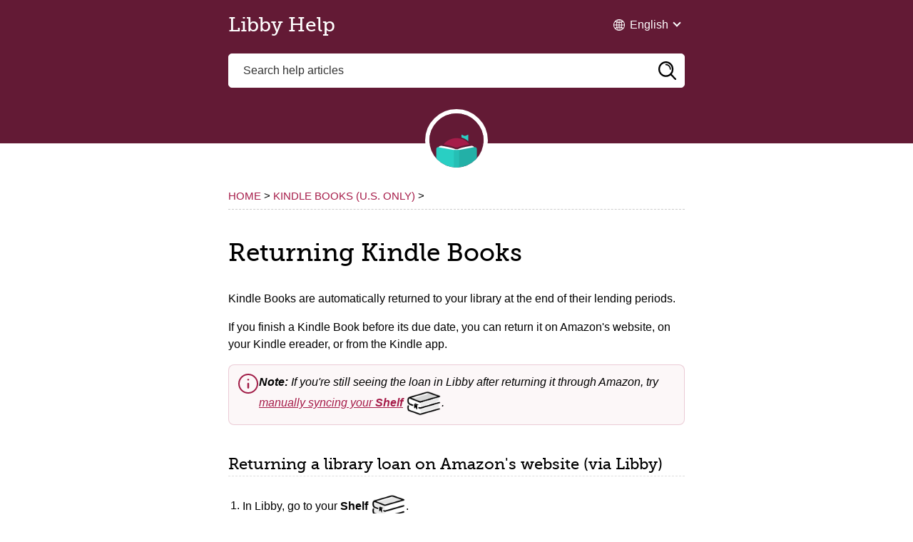

--- FILE ---
content_type: text/html
request_url: https://help.libbyapp.com/en-us/6015.htm
body_size: 4091
content:
<!DOCTYPE html>
<html xmlns:MadCap="http://www.madcapsoftware.com/Schemas/MadCap.xsd" lang="en-us" xml:lang="en-us" data-mc-search-type="Stem" data-mc-help-system-file-name="Default.xml" data-mc-path-to-help-system="" data-mc-toc-path="Home|Kindle Books (U.S. only)" data-mc-conditions="Default.Internal,Default.Libby" data-mc-target-type="WebHelp2" data-mc-runtime-file-type="Topic;Default" data-mc-preload-images="false" data-mc-in-preview-mode="false" data-mc-file-tags="Translate.Translate - Help">
    <head>
        <meta name="viewport" content="width=device-width, initial-scale=1.0" />
        <meta charset="utf-8" />
        <meta http-equiv="X-UA-Compatible" content="IE=edge" />
        <meta http-equiv="Content-Type" content="text/html; charset=utf-8" />
        <meta name="msapplication-config" content="Skins/Favicons/browserconfig.xml" />
        <meta name="od-visibility" content="public" />
        <meta name="od-product" content="Libby" />
        <link rel="apple-touch-icon" sizes="180x180" href="Skins/Favicons/apple-touch-icon.png" />
        <link rel="shortcut icon" href="Skins/Favicons/favicon-32x32.png" />
        <link rel="icon" sizes="96x96" href="Skins/Favicons/favicon-96x96.png" />
        <link rel="icon" sizes="32x32" href="Skins/Favicons/favicon-32x32.png" />
        <link rel="icon" sizes="16x16" href="Skins/Favicons/favicon-16x16.png" /><title>Returning Kindle Books</title>
        <link href="Skins/Default/Stylesheets/Elasticsearch.css" rel="stylesheet" type="text/css" data-mc-generated="True" />
        <link href="Skins/Default/Stylesheets/Slideshow.css" rel="stylesheet" type="text/css" data-mc-generated="True" />
        <link href="Skins/Default/Stylesheets/TextEffects.css" rel="stylesheet" type="text/css" data-mc-generated="True" />
        <link href="Skins/Default/Stylesheets/Topic.css" rel="stylesheet" type="text/css" data-mc-generated="True" />
        <link href="Skins/Default/Stylesheets/Components/Styles.css" rel="stylesheet" type="text/css" data-mc-generated="True" />
        <link href="Skins/Default/Stylesheets/Components/Tablet.css" rel="stylesheet" type="text/css" data-mc-generated="True" />
        <link href="Skins/Default/Stylesheets/Components/Mobile.css" rel="stylesheet" type="text/css" data-mc-generated="True" />
        <link href="Skins/Default/Stylesheets/Components/Print.css" rel="stylesheet" type="text/css" data-mc-generated="True" />
        <style>/*&lt;meta /&gt;*/

.button.select-language-button
{
	-pie-background: linear-gradient(#ffffff, #ffffff);
}

.needs-pie
{
	behavior: url('resources/Scripts/PIE-no-motw.htc');
}

</style>
        <link href="resources/stylesheets/libby-help-01859234.css" rel="stylesheet" type="text/css" />
        <link rel="apple-touch-icon" sizes="180x180" href="Skins/Favicons/apple-touch-icon.png" />
        <link rel="shortcut icon" href="Skins/Favicons/favicon-32x32.png" />
        <link rel="icon" sizes="96x96" href="Skins/Favicons/favicon-96x96.png" />
        <link rel="icon" sizes="32x32" href="Skins/Favicons/favicon-32x32.png" />
        <link rel="icon" sizes="16x16" href="Skins/Favicons/favicon-16x16.png" />
        <script src="resources/Scripts/jquery.min.js" type="text/javascript">
        </script>
        <script src="resources/Scripts/purify.min.js" type="text/javascript" defer="defer">
        </script>
        <script src="resources/Scripts/require.min.js" type="text/javascript" defer="defer">
        </script>
        <script src="resources/Scripts/require.config.js" type="text/javascript" defer="defer">
        </script>
        <script src="resources/Scripts/foundation.min.js" type="text/javascript" defer="defer">
        </script>
        <script src="resources/Scripts/plugins.min.js" type="text/javascript" defer="defer">
        </script>
        <script src="resources/scripts/madcapall.js" type="text/javascript" defer="defer">
        </script>
        <script src="resources/javascript/kibana-code.js">
        </script>
        <script src="resources/javascript/keyboard-trap-hack.js">
        </script>
    </head>
    <body>
        <!--SKIP LINK ACCESSIBILITY BAR-->
        <ul class="skip-links">
            <li><a href="#articleSkipLink">Skip to main content</a>
            </li>
        </ul>
        <header>
            <div class="header">
                <div class="title"><a href="index.htm">Libby Help</a>
                </div>
                <div class="buttons popup-container clearfix topicToolbarProxy _Skins_Language_Selector mc-component nocontent" id="topicToolbarProxylanguage-selector">
                    <div class="button-group-container-left">
                        <button class="button needs-pie select-language-button" title="English">
                            <div>
                                <div role="img" class="button-icon-wrapper" aria-label="English">
                                    <div class="button-icon"> </div>
                                </div><span class="button-text">English</span>
                            </div>
                        </button>
                    </div>
                </div>
            </div>
            <form class="search" action="#">
                <div class="search-bar search-bar-container needs-pie _Skins_searchbar mc-component">
                    <input class="search-field needs-pie" type="search" aria-label="Search help articles" placeholder="Search help articles" />
                    <div class="search-filter-wrapper"><span class="invisible-label" id="search-filters-label"></span>
                        <div class="search-filter" aria-haspopup="true" aria-controls="sf-content" aria-expanded="false" aria-label="Search Filter" title="All Files" role="button" tabindex="0">
                        </div>
                        <div class="search-filter-content" id="sf-content">
                            <ul>
                                <li>
                                    <button class="mc-dropdown-item" aria-labelledby="search-filters-label filterSelectorLabel-00001"><span id="filterSelectorLabel-00001">All Files</span>
                                    </button>
                                </li>
                            </ul>
                        </div>
                    </div>
                    <div class="search-submit-wrapper" dir="ltr">
                        <div class="search-submit" title="Search" role="button" tabindex="0"><span class="invisible-label"></span>
                        </div>
                    </div>
                </div>
            </form>
            <div class="logo">
                <img src="resources/images/vector/libby-app-icon-tall.svg" role="presentation" alt="" />
            </div>
        </header>
        <nav class="breadcrumb">
            <div class="nocontent">
                <div class="MCBreadcrumbsBox_0 breadcrumbs" role="navigation" aria-label="Breadcrumbs" data-mc-breadcrumbs-divider=" &gt; " data-mc-breadcrumbs-count="3" data-mc-toc="True"><span class="MCBreadcrumbsPrefix">You are here: </span>
                </div>
            </div>
        </nav>
        <main id="articleSkipLink">
            <article>
                <h1 class="print-only">Libby Help</h1>
                <div role="main" id="mc-main-content"><a name="aanchor115"></a>
                    <MadCap:concept term="kindle-books" />
                    <h1>Returning Kindle Books </h1>
                    <p>Kindle Books are automatically returned to your library at the end of their lending periods.</p>
                    <p>If you finish a Kindle Book before its due date, you can return it on Amazon's website, on your Kindle ereader, or from the Kindle app.</p>
                    <p class="note-box"><span style="font-style: italic;"><strong>Note:</strong> If you're still seeing the loan in Libby after returning it through Amazon, try <a href="6023.htm">manually syncing your <strong>Shelf</strong></a> <img src="resources/images/libby/iconography/shelf-icon-transparent.png" alt="shelf" class="icon" />.</span>
                    </p>
                    <h2>Returning a library loan on Amazon's website (via Libby)</h2>
                    <ol>
                        <li value="1">In Libby, go to your <strong>Shelf</strong> <img src="resources/images/libby/iconography/shelf-icon.png" class="icon" alt="" />.</li>
                        <li value="2">Select <em>Manage Loan &gt; Return Early &gt; Return with Kindle</em>.</li>
                        <li value="3">On Amazon's website:<ul><li> On a mobile device, tap <strong>return this book.</strong><br /><img src="resources/images/third-party software/amazon-claimed-block.png" alt="" class="border wide" /></li><li>On a desktop, click <strong>return it now</strong> in the side bar.<br /></li></ul></li>
                        <li value="4">Select <strong>Yes</strong> to confirm.</li>
                        <li value="5">In Libby, select <strong>Yes, I've Returned It</strong> to remove the title from your <strong>Shelf</strong> <img src="resources/images/libby/iconography/shelf-icon.png" class="icon" alt="" />.</li>
                    </ol>
                    <h2>Returning a library loan on your Kindle ereader</h2>
                    <ol>
                        <li value="1">On your Kindle ereader, go to your "Home" or "Library" screen.</li>
                        <li value="2">Find the title, then tap the <strong>Menu</strong> <img src="resources/images/third-party software/kindle-ereader-menu-icon.png" alt="" class="icon" /> button on the cover.</li>
                        <li value="3">Tap <strong>Remove from Library</strong>&#160;(on newer devices) or <strong>Return to Public Library</strong> (on older devices), then confirm.<br /><div class="note-box"><em><strong>Note:</strong> When you select <strong>Remove from Library</strong>, the book is returned in Libby, removed from your Kindle library, and removed from your Amazon "Content Library."</em></div></li>
                    </ol>
                    <h2>Returning a library loan from the Kindle app</h2>
                    <ol>
                        <li value="1">In the Kindle app, go to your "Home" or "Library" screen.</li>
                        <li value="2">Find the title, then tap and hold the cover until a menu appears.</li>
                        <li value="3">Tap <strong>Remove from Library</strong>, then <strong>Remove</strong>.<br /><div class="note-box"><em><strong>Note:</strong> When you select <strong>Remove from Library</strong>, the book is returned in Libby, removed from your Kindle library, and removed from your Amazon "Content Library." On older devices, you may not see this option. If that's the case, please use one of the other return methods.</em></div></li>
                    </ol>
                </div>
                <div class="print-only"><strong>Last updated: <span class="mc-variable last-updated-date.LastUpdatedDate variable">November 14 2025</span></strong>
                </div>
            </article>
            <aside class="related-articles">
                <h2>See also</h2>
                <ul class="nocontent menu mc-component" data-mc-is-context-sensitive="True" data-mc-linked-toc="Data/Tocs/Libby_help_uiux.js" data-mc-side-menu="True" data-mc-max-depth="1" data-mc-include-icon="False" data-mc-include-indicator="False" data-mc-include-children="False" data-mc-include-siblings="True" data-mc-include-parent="False" data-mc-toc="True">
                </ul>
            </aside>
        </main>
        <footer>
            <div class="links"><a href="categories/need-more-help.htm">Contact support</a>
                <button type="button" id="open-cookie-modal">Cookie information</button>
            </div>
        </footer>
        <dialog id="cookie-modal" class="cookie-popup cookie-popup--is-sticky">
            <div class="modal-content">
                <h2>This site does not use cookies</h2>
                <p>We still use anonymous internal tools for security, to monitor performance and reliability, and to help us understand user behavior on Libby Help. For example, we collect anonymized information about what pages are visited on Libby Help, so we continue to provide the most relevant help material possible. This information helps us design a better experience for all users. </p>
                <p>To learn more about how we use and protect your data, please see our <a href="https://company.cdn.overdrive.com/policies/privacy-policy.htm">Privacy Policy</a>.</p>
                <button class="close-btn">Close</button>
            </div>
        </dialog>
        <script src="resources/javascript/libby.js">
        </script>
    </body>
</html>

--- FILE ---
content_type: text/css
request_url: https://help.libbyapp.com/en-us/Skins/Default/Stylesheets/Components/Styles.css
body_size: 5648
content:
/*<meta />*/

/* Search */
/* Fix for safari/ios */

input[type="search"]
{
	-webkit-appearance: none;
}

.search,
.search-bar
{
	width: 100%;
	position: relative;
	color: #DADADA;
	margin: 0 auto;
}

.search-bar .search-field
{
	text-align: left;
	width: 100%;
	height: 2em;
	padding-left: 10px;
	margin: 0;
	box-sizing: border-box;
	-webkit-box-sizing: border-box;
	-moz-box-sizing: border-box;
	border: none;
	border-radius: 25px;
	font: inherit;
	background: #FFFFFF;
	color: #5F5F5F;
	position: relative;
}

.search-bar .search-field::-webkit-search-cancel-button
{
	display: none;
}

.search-field::-ms-clear
{
	display: none;
}

.search-bar .search-filter
{
	float: left;
	box-sizing: border-box;
	-webkit-box-sizing: border-box;
	-moz-box-sizing: border-box;
	background: #5F5F5F;
	line-height: 2em;
	padding-right: 5px;
	cursor: pointer;
	height: 2em;
	width: 45px;
	background: #ffffff url('../Images/FilterOutline.png') no-repeat center center;
}

.search-bar .search-filter.selected
{
	background-image: url('../Images/Filter.png');
	background-repeat: no-repeat;
	background-position: center center;
}

.search-bar .search-filter-wrapper.open
{
	background-repeat: no-repeat;
	background-position: center center;
}

.search-bar .search-filter-wrapper
{
	display: none;
	position: absolute;
	top: 0;
	right: 56px;
}

.search-filter-content
{
	display: none;
	-webkit-border-radius: 0 0 4px 4px;
	-moz-border-radius: 0 0 4px 4px;
	border-radius: 0 0 4px 4px;
	position: absolute;
	right: 0;
	top: 2em;
	line-height: normal;
	text-align: left;
	overflow: auto;
	z-index: 1;
	color: #888888;
	background-color: #ffffff;
	white-space: nowrap;
}

.search-filter-content ul
{
	list-style: none;
	margin: 0;
	padding: 6px;
}

.search-filter-content ul li
{
	padding: 5px;
	margin: 0;
}

.search-filter-content ul li:hover
{
	color: #000000;
	background-color: #ffffff;
}

.search-bar .search-submit-wrapper
{
	position: absolute;
	top: 0;
	right: 0;
	tooltip: Search;
}

.search-bar .search-submit
{
	width: 56px;
	height: 2em;
	border-top-right-radius: 25px;
	border-bottom-right-radius: 25px;
	border-top-left-radius: 0px;
	border-bottom-left-radius: 0px;
	background: #bed230 url('../Images/SearchIcon.png') no-repeat center center;
	cursor: pointer;
	box-sizing: border-box;
	-webkit-box-sizing: border-box;
	-moz-box-sizing: border-box;
}

/* Menu Styles */

ul.menu.mc-component
{
	overflow-y: auto;
	color: #000000;
	font-size: 1em;
	font-weight: normal;
	font-style: normal;
	line-height: 1em;
	margin-left: 0px;
	margin-right: 0px;
	margin-top: 0px;
	margin-bottom: 0px;
	padding-left: 10px;
	padding-right: 10px;
	padding-top: 10px;
	padding-bottom: 10px;
	width: 300px;
	height: auto;
	max-height: 100%;
	background-color: #ffffff;
}

ul.menu a
{
	text-decoration: none;
	color: #000;
}

ul.menu,
ul.menu ul,
ul.menu li
{
	list-style: none;
	display: list-item;
	margin: 0;
}

ul.menu,
ul.menu ul,
ul.menu li
{
	padding: 0;
}

ul.menu li > a
{
	display: block;
}

ul.menu li > a.selected
{
	font-weight: bold;
}

li.emptyMenuItem
{
	list-style: none;
}

/* Search Results Styles */

#results-heading
{
	margin-bottom: 20px;
}

#resultList
{
	padding-left: 0;
	margin: 0;
}

#resultList h3.title a
{
	text-decoration: none;
	font-weight: normal;
}

#resultList h3.title
{
	margin-bottom: 2px;
	line-height: 1.1em;
}

#resultList > li
{
	list-style: none;
	margin-bottom: 16px;
}

#resultList .glossary
{
	padding: 15px;
	margin-bottom: 25px;
	-webkit-box-shadow: 0px 1px 4px 0px #cccccc;
	-moz-box-shadow: 0px 1px 4px 0px #cccccc;
	box-shadow: 0px 1px 4px 0px #cccccc;
	line-height: normal;
}

#resultList .glossary .term
{
	margin-bottom: 10px;
	font-size: 1.5em;
}

#communityResultList
{
	margin: 0;
	padding: 0 0 0 20px;
	list-style-image: none;
	list-style-type: none;
	font-size: 0.9em;
}

#communityResultList li
{
	margin: 10px 0px;
}

#communityResultList a
{
	text-decoration: none;
}

#communityResultList a:hover
{
	text-decoration: underline;
}

#resultList.communitySearch .title
{
	display: none;
}

#resultList.communitySearch #communityResultList
{
	padding: 0px;
}

.phrase-suggest
{
	display: block;
}

.search-result-highlight
{
	font-weight: bold;
}

.activityInfo
{
	color: #666;
}

.activityInfo a:link,
.activityInfo a:visited
{
	color: #666;
}

a.activityText:link,
a.activityText:visited
{
	color: #000;
}

.activityTime
{
	font-style: italic;
	font-size: 11px;
	color: #999;
	margin-left: 3px;
}

#pagination
{
	height: 2.5em;
	line-height: 2.5em;
}

#pagination a
{
	min-width: 34px;
	cursor: pointer;
	border: solid 1px #fafafc;
	color: #0185D1;
	font-size: 1em;
	margin: 20px 5px;
	padding: 2px 8px;
	text-decoration: none;
}

#pagination a#selected
{
	font-weight: bold;
	border-top: solid 1px #e2e2e6;
}

#pagination a:hover
{
	border-top: solid 1px #e2e2e6;
}

#search-results
{
	padding-top: 15px;
}

#search-results-flex
{
	display: flex;
	flex-direction: row;
	column-gap: 25px;
}

html[dir='rtl'] #search-results-flex
{
	flex-direction: row-reverse;
}

#knowledge-panel
{
	flex: 0 0 auto;
}

#searchPane
{
	flex: 1 1 auto;
}

.central-dropdown-proxy
{
	cursor: pointer;
	position: relative;
	line-height: 25px;
	display: none;
}

.central-hosted .central-dropdown-proxy,
.skin-preview .central-dropdown-proxy
{
	display: inline-block;
}

.central-dropdown-proxy-wrapper
{
	display: block;
}

.central-dropdown-proxy:after
{
	content: ' ';
	display: block;
	position: absolute;
	height: 0;
	width: 0;
	border: 8px solid transparent;
	bottom: 0;
	left: 50%;
	border-bottom-color: #dadada;
	margin-left: -8px;
}

.central-dropdown-proxy .central-account-drop
{
	display: block;
	padding: 10px 0;
}

.central-dropdown-content
{
	position: absolute;
	background-color: #dadada;
	width: 100px;
	text-align: center;
	line-height: 35px;
	-webkit-box-shadow: 0px 1px 4px 0px #cccccc;
	-moz-box-shadow: 0px 1px 4px 0px #cccccc;
	box-shadow: 0px 1px 4px 0px #cccccc;
}

.central-dropdown-content.central-dropdown-proxy-content
{
	right: auto;
	left: auto;
}

div.central-dropdown-content > a
{
	display: block;
	text-decoration: none;
	color: #3d3d3d;
	font-size: 14px;
}

div.central-dropdown-content > a:hover
{
	text-decoration: underline;
	cursor: pointer;
}

.central-dropdown-proxy:after,
.central-dropdown-content
{
	visibility: hidden;
	opacity: 0;
	position: absolute;
}

.central-dropdown-proxy.active:after,
.central-dropdown-proxy.active .central-dropdown-content,
.central-dropdown-proxy:hover:after,
.central-dropdown-proxy:hover .central-dropdown-content
{
	visibility: visible;
	opacity: 1;
}

.central-account-image
{
	background: transparent url('../Images/icon-user-gray.png') no-repeat center center;
	-pie-background: transparent url('Skins/Default/Stylesheets/Images/icon-user-light-gray.png') no-repeat center center;
	width: 16px;
	height: 16px;
	display: inline-block;
	vertical-align: middle;
	margin-left: 5px;
	margin-right: 5px;
}

.central-account-text
{
	font-size: 14px;
	color: #6C6C6C;
	text-decoration: none;
}

.central-account-text:after
{
	content: "";
	border: solid 3px transparent;
	border-top-width: 6px;
	margin-left: 5px;
	width: 0;
	height: 0;
	border-top-color: #6C6C6C;
	display: inline-flex;
}

.central-separator
{
	margin-right: 10px;
	margin-left: 10px;
	margin-bottom: 0px;
	margin-top: 0px;
	width: auto;
	background-color: #A7A7A7;
	border: 0px;
	height: 1px;
}

.central-logout-link
{
	cursor: pointer;
}

.central-display
{
	display: inline-block !important;
}

.results-title
{
	font-size: 24px;
	font-weight: bold;
	margin-bottom: 1em;
	color: #076685;
}

.results-status
{
	display: block;
	font-size: 14px;
	font-weight: bold;
}

.results-status > div.failed
{
	width: max-content;
	color: #fa4d55;
	border: solid 1px #fa4d55;
	padding-top: 1em;
	padding-bottom: 1em;
	padding-right: 1em;
	padding-left: 1em;
	margin-bottom: 1em;
}

.results-status > div.passed
{
	width: max-content;
	color: #4dba6e;
	border: solid 1px #4dba6e;
	padding-top: 1em;
	padding-bottom: 1em;
	padding-right: 1em;
	padding-left: 1em;
	margin-bottom: 1em;
}

.results-score
{
	font-size: 21px;
	font-weight: bold;
	margin-bottom: 1em;
	width: max-content;
	color: #45494C;
}

.results-question-wrapper
{
	border-bottom: solid 3px #e1e1e1;
	padding-top: 2em;
	margin-bottom: 1em;
	font-size: 17px;
	color: #45494C;
}

.results-questions-block > div:last-of-type
{
	border-bottom: none;
	margin-bottom: 0;
}

.results-question
{
	margin-bottom: 1em;
}

.results-answer p,
.results-question p,
.resultsQuestionFeedback p
{
	font-size: inherit;
	margin-top: inherit;
	margin-bottom: inherit;
}

.results-answer
{
	margin-bottom: 1em;
	font-size: 14px;
}

.results-answer > div.answer-title
{
	font-weight: bold;
	vertical-align: top;
}

.results-answer > div.answer-content
{
	padding-top: 5px;
	padding-bottom: 10px;
}

.results-answer > div.answer-content > p:first-child
{
	margin-top: 0;
}

.elearning-button
{
	box-shadow: initial;
}

.elearning-button:disabled
{
	opacity: initial;
}

.elearning-progress-wrapper
{
	display: inline-block;
	padding-top: 2px;
	float: left;
}

.elearning-progress-text
{
	font-size: 10px;
	padding-left: 5em;
	font-weight: bold;
	text-align: left;
	color: #076685;
}

.elearning-progress-bar
{
	box-sizing: initial;
	border: 1px #ededed solid;
	border-radius: 0px;
	width: 200px;
	margin-left: 3em;
	margin-right: 3em;
	height: 5px;
	background-color: #e0e1e2;
	display: inline-block;
	overflow: hidden;
}

.elearning-progress-bar-inner
{
	background-color: #076685;
	height: 100%;
}

/* For skin preview */

.skin-preview .elearning-progress-bar-inner
{
	width: 30%;
}

/* Just for skin preview to account for disabled toolbar items */

.skin-preview .elearning-toolbar
{
	display: flex;
	flex-direction: column;
	gap: 10px;
}

.elearning-warning
{
	color: #ffffff;
	padding: 0.5em;
	margin-bottom: 1em;
}

.elearning-incomplete-warning
{
	color: #ff0000;
	background-color: transparent;
	border: solid 1px #ff0000;
	font-size: 14px;
	font-weight: bold;
	padding: 1.5em 1.5em 1em 1.5em;
}

.elearning-incomplete-warning ul
{
	margin-top: 1em;
	margin-bottom: 1em;
	margin-right: 0;
	margin-left: 0;
	padding: 0;
	line-height: inherit;
}

.elearning-incomplete-warning li
{
	border: none;
	background: none;
	list-style: none;
	margin: 0;
	padding: 0;
}

.elearning-incomplete-warning a
{
	color: #45494C;
	font-weight: normal;
}

.elearning-maxed-attempts-warning
{
	background: #404040;
	font-size: 14px;
}

.resultsQuestionFeedback
{
	font-size: 14px;
	margin-bottom: 10px;
}

.resultsQuestionFeedback.correctFeedback
{
	color: #4DBA6E;
}

.resultsQuestionFeedback.incorrectFeedback
{
	color: #FA4D55;
}

/*   Micro content basic styles   */

.micro-content
{
	overflow-y: auto;
	line-height: normal;
}

.micro-content-drop-down-button
{
	display: none;
	cursor: pointer;
}

.micro-content-drop-down-mode .micro-content-drop-down-button
{
	display: inline;
}

.micro-content-drop-down-mode > .micro-content-collapsed > .micro-response,
.micro-content-drop-down-mode > .micro-content-collapsed > .micro-response-title,
.micro-content-drop-down-mode > .micro-content-collapsed > .micro-response-url
{
	display: none !important;
}

.micro-content-truncated-mode .micro-response
{
	overflow: hidden;
}

.micro-content-expand
{
	display: none;
	width: 100%;
	cursor: pointer;
}

.micro-content-truncated-mode .micro-content-expand
{
	display: inline;
}

.micro-content-truncated-mode .micro-content-expand-transition-wrapper
{
	position: relative;
	height: 0px;
	width: 100%;
}

.micro-content-truncated-mode .micro-content-expand-transition
{
	position: absolute;
	bottom: 0px;
	left: 0;
	right: 0;
}

/* Micro content skin styles */

.micro-content-proxy .micro-content
{
	-webkit-box-shadow: 0px 1px 4px 0px #cccccc;
	-moz-box-shadow: 0px 1px 4px 0px #cccccc;
	box-shadow: 0px 1px 4px 0px #cccccc;
	background-position: center center;
}

/*    Micro content: 'Drop-Down' view mode     */

.micro-content-proxy .micro-content-expanded .micro-content-drop-down-button
{
	background: transparent url('../Images/arrow-up.png') no-repeat center center;
}

.micro-content-proxy .micro-content-collapsed .micro-content-drop-down-button
{
	background: transparent url('../Images/arrow-down.png') no-repeat center center;
}

/*    Micro content: 'Truncated' view mode    */

.micro-content-proxy .micro-content-expanded .micro-content-expand
{
	background: transparent url('../Images/arrow-up.png') no-repeat center center;
}

.micro-content-proxy .micro-content-collapsed .micro-content-expand
{
	background: transparent url('../Images/arrow-down.png') no-repeat center center;
}

.micro-content-proxy.micro-content-truncated-mode .micro-content-expand-transition
{
	background: -moz-linear-gradient(top, transparent 0%, #ffffff 100%);
	background: -webkit-gradient(linear, left top, left bottom, color-stop(0%,transparent), color-stop(100%,#ffffff));
	background: -webkit-linear-gradient(top, transparent 0%, #ffffff 100%);
	background: -o-linear-gradient(top, transparent 0%,#ffffff 100%);
	background: -ms-linear-gradient(top, transparent 0%,#ffffff 100%);
	background: linear-gradient(transparent 0%,#ffffff 100%);
	-pie-background: linear-gradient(transparent, #ffffff);
}

.micro-content-drop-down-mode .micro-content-phrase
{
	cursor: pointer;
}

.featured-snippets-container .micro-content
{
	-webkit-box-shadow: 0px 1px 4px 0px #cccccc;
	-moz-box-shadow: 0px 1px 4px 0px #cccccc;
	box-shadow: 0px 1px 4px 0px #cccccc;
	background-position: center center;
}

.featured-snippets-container .micro-content-expanded .micro-content-drop-down-button
{
	background: transparent url('../Images/arrow-up.png') no-repeat center center;
}

.featured-snippets-container .micro-content-collapsed .micro-content-drop-down-button
{
	background: transparent url('../Images/arrow-down.png') no-repeat center center;
}

.featured-snippets-container .micro-content-expanded .micro-content-expand
{
	background: transparent url('../Images/arrow-up.png') no-repeat center center;
	-pie-background: transparent url('Skins/Fluid/Stylesheets/Images/arrow-up.png') no-repeat center center;
}

.featured-snippets-container .micro-content-collapsed .micro-content-expand
{
	background: transparent url('../Images/arrow-down.png') no-repeat center center;
	-pie-background: transparent url('Skins/Fluid/Stylesheets/Images/arrow-down.png') no-repeat center center;
}

.featured-snippets-container.micro-content-truncated-mode .micro-content-expand-transition
{
	background: -moz-linear-gradient(top, transparent 0%, #ffffff 100%);
	background: -webkit-gradient(linear, left top, left bottom, color-stop(0%,transparent), color-stop(100%,#ffffff));
	background: -webkit-linear-gradient(top, transparent 0%, #ffffff 100%);
	background: -o-linear-gradient(top, transparent 0%,#ffffff 100%);
	background: -ms-linear-gradient(top, transparent 0%,#ffffff 100%);
	background: linear-gradient(transparent 0%,#ffffff 100%);
	-pie-background: linear-gradient(transparent, #ffffff);
}

.knowledge-panel-container .micro-content
{
	-webkit-box-shadow: 0px 1px 4px 0px #cccccc;
	-moz-box-shadow: 0px 1px 4px 0px #cccccc;
	box-shadow: 0px 1px 4px 0px #cccccc;
	background-position: center center;
}

.knowledge-panel-container .micro-content-expanded .micro-content-drop-down-button
{
	background: transparent url('../Images/arrow-up.png') no-repeat center center;
}

.knowledge-panel-container .micro-content-collapsed .micro-content-drop-down-button
{
	background: transparent url('../Images/arrow-down.png') no-repeat center center;
}

.knowledge-panel-container .micro-content-expanded .micro-content-expand
{
	background: transparent url('../Images/arrow-up.png') no-repeat center center;
	-pie-background: transparent url('Skins/Fluid/Stylesheets/Images/arrow-up.png') no-repeat center center;
}

.knowledge-panel-container .micro-content-collapsed .micro-content-expand
{
	background: transparent url('../Images/arrow-down.png') no-repeat center center;
	-pie-background: transparent url('Skins/Fluid/Stylesheets/Images/arrow-down.png') no-repeat center center;
}

.knowledge-panel-container.micro-content-truncated-mode .micro-content-expand-transition
{
	background: -moz-linear-gradient(top, transparent 0%, #ffffff 100%);
	background: -webkit-gradient(linear, left top, left bottom, color-stop(0%,transparent), color-stop(100%,#ffffff));
	background: -webkit-linear-gradient(top, transparent 0%, #ffffff 100%);
	background: -o-linear-gradient(top, transparent 0%,#ffffff 100%);
	background: -ms-linear-gradient(top, transparent 0%,#ffffff 100%);
	background: linear-gradient(transparent 0%,#ffffff 100%);
	-pie-background: linear-gradient(transparent, #ffffff);
}

.buttons._Skins_Language_Selector.mc-component
{
	
}

._Skins_Language_Selector.mc-component .button
{
	padding-left: 0px;
	padding-right: 0px;
	padding-top: 0px;
	padding-bottom: 0px;
	border-left: solid 1px #e1e1e1;
	border-right: solid 1px #e1e1e1;
	border-top: solid 1px #e1e1e1;
	border-bottom: solid 1px #e1e1e1;
	border-top-left-radius: 3px;
	border-top-right-radius: 3px;
	border-bottom-right-radius: 3px;
	border-bottom-left-radius: 3px;
	background-repeat: no-repeat;
	background-position: center center;
	width: 22px;
	height: 22px;
	background: #ececec;
	background: -moz-linear-gradient(top, #ffffff 0%, #ececec 100%);
	background: -webkit-gradient(linear, left top, left bottom, color-stop(0%,#ffffff), color-stop(100%,#ececec));
	background: -webkit-linear-gradient(top, #ffffff 0%, #ececec 100%);
	background: -o-linear-gradient(top, #ffffff 0%,#ececec 100%);
	background: -ms-linear-gradient(top, #ffffff 0%,#ececec 100%);
	background: linear-gradient(#ffffff 0%,#ececec 100%);
	-pie-background: linear-gradient(#ffffff, #ececec);
}

._Skins_Language_Selector.mc-component .button > div
{
	flex-direction: row;
}

._Skins_Language_Selector.mc-component .button .button-icon
{
	
}

._Skins_Language_Selector.mc-component .button .button-icon-wrapper
{
	width: 22px;
	height: 22px;
}

._Skins_Language_Selector.mc-component .button .button-text
{
	color: #000000;
}

._Skins_Language_Selector.mc-component .button.collapse-all-button
{
	background-repeat: no-repeat;
	background-position: center center;
	background: #ececec;
	background: -moz-linear-gradient(top, #ffffff 0%, #ececec 100%);
	background: -webkit-gradient(linear, left top, left bottom, color-stop(0%,#ffffff), color-stop(100%,#ececec));
	background: -webkit-linear-gradient(top, #ffffff 0%, #ececec 100%);
	background: -o-linear-gradient(top, #ffffff 0%,#ececec 100%);
	background: -ms-linear-gradient(top, #ffffff 0%,#ececec 100%);
	background: linear-gradient(#ffffff 0%,#ececec 100%);
	-pie-background: linear-gradient(#ffffff, #ececec);
}

._Skins_Language_Selector.mc-component .button.collapse-all-button > div
{
	
}

._Skins_Language_Selector.mc-component .button.collapse-all-button .button-icon
{
	background: transparent url('Images/collapse.png');
	-pie-background: transparent url('Skins/Default/Stylesheets/Components/Images/collapse.png');
}

._Skins_Language_Selector.mc-component .button.collapse-all-button .button-icon-wrapper
{
	
}

._Skins_Language_Selector.mc-component .button.collapse-all-button .button-text
{
	
}

._Skins_Language_Selector.mc-component .button.current-topic-index-button
{
	color: #6c6c6c;
	font-size: 11px;
	font-weight: bold;
	padding-left: 12px;
	padding-right: 12px;
	padding-top: 0px;
	padding-bottom: 0px;
	background-repeat: no-repeat;
	background-position: center center;
	width: auto;
	background: #ececec;
	background: -moz-linear-gradient(top, #ffffff 0%, #ececec 100%);
	background: -webkit-gradient(linear, left top, left bottom, color-stop(0%,#ffffff), color-stop(100%,#ececec));
	background: -webkit-linear-gradient(top, #ffffff 0%, #ececec 100%);
	background: -o-linear-gradient(top, #ffffff 0%,#ececec 100%);
	background: -ms-linear-gradient(top, #ffffff 0%,#ececec 100%);
	background: linear-gradient(#ffffff 0%,#ececec 100%);
	-pie-background: linear-gradient(#ffffff, #ececec);
}

._Skins_Language_Selector.mc-component .button.edit-user-profile-button
{
	background-repeat: no-repeat;
	background-position: center center;
	background: #ececec;
	background: -moz-linear-gradient(top, #ffffff 0%, #ececec 100%);
	background: -webkit-gradient(linear, left top, left bottom, color-stop(0%,#ffffff), color-stop(100%,#ececec));
	background: -webkit-linear-gradient(top, #ffffff 0%, #ececec 100%);
	background: -o-linear-gradient(top, #ffffff 0%,#ececec 100%);
	background: -ms-linear-gradient(top, #ffffff 0%,#ececec 100%);
	background: linear-gradient(#ffffff 0%,#ececec 100%);
	-pie-background: linear-gradient(#ffffff, #ececec);
}

._Skins_Language_Selector.mc-component .button.edit-user-profile-button > div
{
	
}

._Skins_Language_Selector.mc-component .button.edit-user-profile-button .button-icon
{
	background: transparent url('Images/edit-profile.png');
	-pie-background: transparent url('Skins/Default/Stylesheets/Components/Images/edit-profile.png');
}

._Skins_Language_Selector.mc-component .button.edit-user-profile-button .button-icon-wrapper
{
	
}

._Skins_Language_Selector.mc-component .button.edit-user-profile-button .button-text
{
	
}

._Skins_Language_Selector.mc-component .button.expand-all-button
{
	background-repeat: no-repeat;
	background-position: center center;
	background: #ececec;
	background: -moz-linear-gradient(top, #ffffff 0%, #ececec 100%);
	background: -webkit-gradient(linear, left top, left bottom, color-stop(0%,#ffffff), color-stop(100%,#ececec));
	background: -webkit-linear-gradient(top, #ffffff 0%, #ececec 100%);
	background: -o-linear-gradient(top, #ffffff 0%,#ececec 100%);
	background: -ms-linear-gradient(top, #ffffff 0%,#ececec 100%);
	background: linear-gradient(#ffffff 0%,#ececec 100%);
	-pie-background: linear-gradient(#ffffff, #ececec);
}

._Skins_Language_Selector.mc-component .button.expand-all-button > div
{
	
}

._Skins_Language_Selector.mc-component .button.expand-all-button .button-icon
{
	background: transparent url('Images/expand.png');
	-pie-background: transparent url('Skins/Default/Stylesheets/Components/Images/expand.png');
}

._Skins_Language_Selector.mc-component .button.expand-all-button .button-icon-wrapper
{
	
}

._Skins_Language_Selector.mc-component .button.expand-all-button .button-text
{
	
}

._Skins_Language_Selector.mc-component .button.login-button
{
	background-repeat: no-repeat;
	background-position: center center;
	background: #ececec;
	background: -moz-linear-gradient(top, #ffffff 0%, #ececec 100%);
	background: -webkit-gradient(linear, left top, left bottom, color-stop(0%,#ffffff), color-stop(100%,#ececec));
	background: -webkit-linear-gradient(top, #ffffff 0%, #ececec 100%);
	background: -o-linear-gradient(top, #ffffff 0%,#ececec 100%);
	background: -ms-linear-gradient(top, #ffffff 0%,#ececec 100%);
	background: linear-gradient(#ffffff 0%,#ececec 100%);
	-pie-background: linear-gradient(#ffffff, #ececec);
}

._Skins_Language_Selector.mc-component .button.login-button > div
{
	
}

._Skins_Language_Selector.mc-component .button.login-button .button-icon
{
	background: transparent url('Images/login.png');
	-pie-background: transparent url('Skins/Default/Stylesheets/Components/Images/login.png');
}

._Skins_Language_Selector.mc-component .button.login-button .button-icon-wrapper
{
	
}

._Skins_Language_Selector.mc-component .button.login-button .button-text
{
	
}

._Skins_Language_Selector.mc-component .button.next-topic-button
{
	background-repeat: no-repeat;
	background-position: center center;
	background: #ececec;
	background: -moz-linear-gradient(top, #ffffff 0%, #ececec 100%);
	background: -webkit-gradient(linear, left top, left bottom, color-stop(0%,#ffffff), color-stop(100%,#ececec));
	background: -webkit-linear-gradient(top, #ffffff 0%, #ececec 100%);
	background: -o-linear-gradient(top, #ffffff 0%,#ececec 100%);
	background: -ms-linear-gradient(top, #ffffff 0%,#ececec 100%);
	background: linear-gradient(#ffffff 0%,#ececec 100%);
	-pie-background: linear-gradient(#ffffff, #ececec);
}

._Skins_Language_Selector.mc-component .button.next-topic-button > div
{
	
}

._Skins_Language_Selector.mc-component .button.next-topic-button .button-icon
{
	background: transparent url('Images/navigate-next.png');
	-pie-background: transparent url('Skins/Default/Stylesheets/Components/Images/navigate-next.png');
}

._Skins_Language_Selector.mc-component .button.next-topic-button .button-icon-wrapper
{
	
}

._Skins_Language_Selector.mc-component .button.next-topic-button .button-text
{
	
}

._Skins_Language_Selector.mc-component .button.previous-topic-button
{
	background-repeat: no-repeat;
	background-position: center center;
	background: #ececec;
	background: -moz-linear-gradient(top, #ffffff 0%, #ececec 100%);
	background: -webkit-gradient(linear, left top, left bottom, color-stop(0%,#ffffff), color-stop(100%,#ececec));
	background: -webkit-linear-gradient(top, #ffffff 0%, #ececec 100%);
	background: -o-linear-gradient(top, #ffffff 0%,#ececec 100%);
	background: -ms-linear-gradient(top, #ffffff 0%,#ececec 100%);
	background: linear-gradient(#ffffff 0%,#ececec 100%);
	-pie-background: linear-gradient(#ffffff, #ececec);
}

._Skins_Language_Selector.mc-component .button.previous-topic-button > div
{
	
}

._Skins_Language_Selector.mc-component .button.previous-topic-button .button-icon
{
	background: transparent url('Images/navigate-previous.png');
	-pie-background: transparent url('Skins/Default/Stylesheets/Components/Images/navigate-previous.png');
}

._Skins_Language_Selector.mc-component .button.previous-topic-button .button-icon-wrapper
{
	
}

._Skins_Language_Selector.mc-component .button.previous-topic-button .button-text
{
	
}

._Skins_Language_Selector.mc-component .button.print-button
{
	background-repeat: no-repeat;
	background-position: center center;
	background: #ececec;
	background: -moz-linear-gradient(top, #ffffff 0%, #ececec 100%);
	background: -webkit-gradient(linear, left top, left bottom, color-stop(0%,#ffffff), color-stop(100%,#ececec));
	background: -webkit-linear-gradient(top, #ffffff 0%, #ececec 100%);
	background: -o-linear-gradient(top, #ffffff 0%,#ececec 100%);
	background: -ms-linear-gradient(top, #ffffff 0%,#ececec 100%);
	background: linear-gradient(#ffffff 0%,#ececec 100%);
	-pie-background: linear-gradient(#ffffff, #ececec);
}

._Skins_Language_Selector.mc-component .button.print-button > div
{
	
}

._Skins_Language_Selector.mc-component .button.print-button .button-icon
{
	background: transparent url('Images/printer.png');
	-pie-background: transparent url('Skins/Default/Stylesheets/Components/Images/printer.png');
}

._Skins_Language_Selector.mc-component .button.print-button .button-icon-wrapper
{
	
}

._Skins_Language_Selector.mc-component .button.print-button .button-text
{
	
}

._Skins_Language_Selector.mc-component .button.remove-highlight-button
{
	background-repeat: no-repeat;
	background-position: center center;
	background: #ececec;
	background: -moz-linear-gradient(top, #ffffff 0%, #ececec 100%);
	background: -webkit-gradient(linear, left top, left bottom, color-stop(0%,#ffffff), color-stop(100%,#ececec));
	background: -webkit-linear-gradient(top, #ffffff 0%, #ececec 100%);
	background: -o-linear-gradient(top, #ffffff 0%,#ececec 100%);
	background: -ms-linear-gradient(top, #ffffff 0%,#ececec 100%);
	background: linear-gradient(#ffffff 0%,#ececec 100%);
	-pie-background: linear-gradient(#ffffff, #ececec);
}

._Skins_Language_Selector.mc-component .button.remove-highlight-button > div
{
	
}

._Skins_Language_Selector.mc-component .button.remove-highlight-button .button-icon
{
	background: transparent url('Images/highlight.png');
	-pie-background: transparent url('Skins/Default/Stylesheets/Components/Images/highlight.png');
}

._Skins_Language_Selector.mc-component .button.remove-highlight-button .button-icon-wrapper
{
	
}

._Skins_Language_Selector.mc-component .button.remove-highlight-button .button-text
{
	
}

._Skins_Language_Selector.mc-component .button.select-language-button
{
	background-repeat: no-repeat;
	background-position: center center;
	background: #333;
	background: -moz-linear-gradient(top, #ffffff 0%, #ffffff 100%);
	background: -webkit-gradient(linear, left top, left bottom, color-stop(0%,#ffffff), color-stop(100%,#ffffff));
	background: -webkit-linear-gradient(top, #ffffff 0%, #ffffff 100%);
	background: -o-linear-gradient(top, #ffffff 0%,#ffffff 100%);
	background: -ms-linear-gradient(top, #ffffff 0%,#ffffff 100%);
	background: linear-gradient(#ffffff 0%,#ffffff 100%);
	-pie-background: linear-gradient(#ffffff, #ffffff);
}

._Skins_Language_Selector.mc-component .button.select-language-button > div
{
	
}

._Skins_Language_Selector.mc-component .button.select-language-button .button-icon
{
	background: transparent url('Images/select-language.png');
	-pie-background: transparent url('Skins/Default/Stylesheets/Components/Images/select-language.png');
}

._Skins_Language_Selector.mc-component .button.select-language-button .button-icon-wrapper
{
	
}

._Skins_Language_Selector.mc-component .button.select-language-button .button-text
{
	
}

._Skins_Language_Selector.mc-component .button.select-skin-button
{
	background-repeat: no-repeat;
	background-position: center center;
	background: #ececec;
	background: -moz-linear-gradient(top, #ffffff 0%, #ececec 100%);
	background: -webkit-gradient(linear, left top, left bottom, color-stop(0%,#ffffff), color-stop(100%,#ececec));
	background: -webkit-linear-gradient(top, #ffffff 0%, #ececec 100%);
	background: -o-linear-gradient(top, #ffffff 0%,#ececec 100%);
	background: -ms-linear-gradient(top, #ffffff 0%,#ececec 100%);
	background: linear-gradient(#ffffff 0%,#ececec 100%);
	-pie-background: linear-gradient(#ffffff, #ececec);
}

._Skins_Language_Selector.mc-component .button.select-skin-button > div
{
	
}

._Skins_Language_Selector.mc-component .button.select-skin-button .button-icon
{
	background: transparent url('Images/select-skin.png');
	-pie-background: transparent url('Skins/Default/Stylesheets/Components/Images/select-skin.png');
}

._Skins_Language_Selector.mc-component .button.select-skin-button .button-icon-wrapper
{
	
}

._Skins_Language_Selector.mc-component .button.select-skin-button .button-text
{
	
}

._Skins_Language_Selector.mc-component .button.topic-ratings-button
{
	border-left: none;
	border-right: none;
	border-top: none;
	border-bottom: none;
	width: 16px;
	background: transparent url('Images/star-full.png') no-repeat center center;
	-pie-background: transparent url('Skins/Default/Stylesheets/Components/Images/star-full.png') no-repeat center center;
	background-size: 16px 16px;
}

._Skins_Language_Selector.mc-component .button.topic-ratings-empty-button
{
	border-left: none;
	border-right: none;
	border-top: none;
	border-bottom: none;
	width: 16px;
	background: transparent url('Images/star-empty.png') no-repeat center center;
	-pie-background: transparent url('Skins/Default/Stylesheets/Components/Images/star-empty.png') no-repeat center center;
	background-size: 16px 16px;
}

._Skins_Language_Selector.mc-component .toolbar-button-drop-down
{
	color: #707070;
	border-left: solid 4px transparent;
	border-right: solid 4px transparent;
	border-top: solid 4px transparent;
	border-bottom: solid 4px transparent;
	border-top-left-radius: 4px;
	border-top-right-radius: 4px;
	border-bottom-right-radius: 4px;
	border-bottom-left-radius: 4px;
	background-color: #FFFFFF;
}

._Skins_Language_Selector.mc-component .toolbar-button-drop-down.select-language-drop-down
{
	background-color: #FFFFFF;
}

._Skins_Language_Selector.mc-component .toolbar-button-drop-down.select-language-drop-down ul li:hover
{
	color: #000;
	background-color: #E5EFF7;
}

._Skins_Language_Selector.mc-component .toolbar-button-drop-down.select-skin-drop-down
{
	background-color: #FFFFFF;
}

._Skins_Language_Selector.mc-component .toolbar-button-drop-down.select-skin-drop-down ul li:hover
{
	color: #000;
	background-color: #E5EFF7;
}

._Skins_Language_Selector.mc-component .button-separator
{
	color: #e1e1e1;
	background-color: #e1e1e1;
	height: 24px;
}

._Skins_searchbar.mc-component .search-auto-complete ul
{
	padding-left: 0px;
	padding-right: 0px;
	padding-top: 0px;
	padding-bottom: 0px;
	border-left: solid 1px #808080;
	border-right: solid 1px #808080;
	border-top: solid 1px #808080;
	border-bottom: solid 1px #808080;
	border-top-left-radius: 5px;
	border-top-right-radius: 5px;
	border-bottom-right-radius: 5px;
	border-bottom-left-radius: 5px;
	background-color: #ffffff;
}

._Skins_searchbar.mc-component .search-auto-complete li a
{
	color: #000000;
	font-weight: normal;
	padding-left: 7px;
	padding-right: 27px;
	padding-top: 7px;
	padding-bottom: 7px;
}

._Skins_searchbar.mc-component .search-auto-complete li.auto-result-item a
{
	
}

._Skins_searchbar.mc-component .search-auto-complete li.auto-result-item
{
	margin-left: 2px;
	margin-right: 2px;
	margin-top: 2px;
	margin-bottom: 2px;
}

._Skins_searchbar.mc-component .search-auto-complete li.auto-result-content a
{
	
}

._Skins_searchbar.mc-component .search-auto-complete li.auto-result-content
{
	
}

._Skins_searchbar.mc-component .search-auto-complete li.auto-result-history a
{
	
}

._Skins_searchbar.mc-component .search-auto-complete li.auto-result-history
{
	
}

._Skins_searchbar.mc-component .search-auto-complete li.auto-result-item.auto-result-selected a
{
	
}

._Skins_searchbar.mc-component .search-auto-complete li.auto-result-item.auto-result-selected
{
	border-top-left-radius: 5px;
	border-top-right-radius: 5px;
	border-bottom-right-radius: 5px;
	border-bottom-left-radius: 5px;
	background-color: #ececec;
}

._Skins_searchbar.mc-component .search-auto-complete li.auto-result-content.auto-result-selected
{
	background-color: #ececec;
}

._Skins_searchbar.mc-component .search-auto-complete li.auto-result-history.auto-result-selected
{
	background-color: #ececec;
}

._Skins_searchbar.mc-component .search-auto-complete li.auto-result-item .auto-result-description
{
	color: #888888;
	font-size: 13px;
}

._Skins_searchbar.mc-component .search-auto-complete li.auto-result-content .auto-result-description
{
	
}

._Skins_searchbar.mc-component .search-auto-complete li.auto-result-history .auto-result-description
{
	
}

._Skins_searchbar.mc-component .search-auto-complete li.auto-result-item .auto-result-icon
{
	margin-right: 5px;
}

._Skins_searchbar.mc-component .search-auto-complete li.auto-result-content .auto-result-icon
{
	background: transparent url('Images/icon-topic.png') no-repeat center center;
	-pie-background: transparent url('Skins/Default/Stylesheets/Components/Images/icon-topic.png') no-repeat center center;
	background-size: contain;
}

._Skins_searchbar.mc-component .search-auto-complete li.auto-result-history .auto-result-icon
{
	background: transparent url('Images/icon-search.png') no-repeat center center;
	-pie-background: transparent url('Skins/Default/Stylesheets/Components/Images/icon-search.png') no-repeat center center;
	background-size: contain;
}

._Skins_searchbar.mc-component .search-auto-complete li.auto-result-item .auto-result-phrase
{
	font-size: 16px;
}

._Skins_searchbar.mc-component .search-auto-complete li.auto-result-content .auto-result-phrase
{
	
}

._Skins_searchbar.mc-component .search-auto-complete li.auto-result-history .auto-result-phrase
{
	
}

._Skins_searchbar.mc-component .search-auto-complete li.auto-result-item .auto-result-phrase .search-result-highlight
{
	font-weight: bold;
}

._Skins_searchbar.mc-component .search-auto-complete li.auto-result-content .auto-result-phrase .search-result-highlight
{
	
}

._Skins_searchbar.mc-component .search-auto-complete li.auto-result-history .auto-result-phrase .search-result-highlight
{
	
}

._Skins_searchbar.mc-component .search-auto-complete li .auto-result-remove
{
	margin-left: 10px;
	margin-right: 10px;
	margin-top: 2px;
	margin-bottom: 2px;
	width: 17px;
	height: 27px;
	background: transparent url('Images/icon-remove.png') no-repeat center center;
	-pie-background: transparent url('Skins/Default/Stylesheets/Components/Images/icon-remove.png') no-repeat center center;
	background-size: contain;
}

._Skins_searchbar.mc-component .search-auto-complete li.auto-result-item .auto-result-separator
{
	
}

.search-bar._Skins_searchbar.mc-component
{
	display: block;
	width: 100%;
	height: 3em;
	margin-top: 10px;
}

.search-bar._Skins_searchbar.mc-component .search-field
{
	height: 3em;
	border-left: none;
	border-right: none;
	border-top: none;
	border-bottom: none;
	border-top-left-radius: 5px;
	border-top-right-radius: 5px;
	border-bottom-right-radius: 5px;
	border-bottom-left-radius: 5px;
	color: #333;
	font-size: 1em;
	padding-left: 20px;
	background-color: #ffffff;
}

.search-bar._Skins_searchbar.mc-component .search-filter
{
	height: 3em;
	border-top: none;
	border-bottom: none;
	border-left: solid 1px #000000;
	border-right: solid 1px #000000;
	width: 45px;
	background: #ffffff url('Images/FilterOutline.png') no-repeat center center;
	-pie-background: #ffffff url('Skins/Default/Stylesheets/Components/Images/FilterOutline.png') no-repeat center center;
}

.search-bar._Skins_searchbar.mc-component .search-submit
{
	height: 3em;
	border-right: none;
	border-top: none;
	border-bottom: none;
	border-top-right-radius: 5px;
	border-bottom-right-radius: 5px;
}

._Skins_searchbar.mc-component .search-filter-content
{
	top: 3em;
	color: #888888;
	background-color: #ffffff;
}

.search-bar._Skins_searchbar.mc-component .search-filter-wrapper.open
{
	-pie-background: #ffffff url('Skins/Default/Stylesheets/Components/Images/FilterOutline.png') no-repeat center center;
	color: #888888;
	background-color: #ffffff;
}

.search-bar._Skins_searchbar.mc-component .search-filter:hover
{
	background-color: #ffffff;
}

.search-bar._Skins_searchbar.mc-component .search-filter.selected
{
	background: transparent url('Images/Filter.png') no-repeat center center;
	-pie-background: transparent url('Skins/Default/Stylesheets/Components/Images/Filter.png') no-repeat center center;
}

._Skins_searchbar.mc-component .search-filter-content ul li:hover
{
	color: #000000;
	background-color: #ffffff;
}

._Skins_searchbar.mc-component .search-filter-content ul li button:focus
{
	color: #000000;
	background-color: #ffffff;
}

.search-bar._Skins_searchbar.mc-component .search-field::-webkit-input-placeholder
{
	color: #333;
}

.search-bar._Skins_searchbar.mc-component .search-field::-moz-placeholder
{
	color: #333;
}

.search-bar._Skins_searchbar.mc-component .search-field:-moz-placeholder
{
	color: #333;
}

.search-bar._Skins_searchbar.mc-component .search-field:-ms-input-placeholder
{
	color: #333;
}

.search-bar._Skins_searchbar.mc-component .search-submit-wrapper
{
	font-size: 1em;
}

.search-bar._Skins_searchbar.mc-component .search-filter-wrapper
{
	font-size: 1em;
	right: 56px;
}

.search-bar.search-bar-container._Skins_searchbar.mc-component .search-submit
{
	background-repeat: no-repeat;
	background-position: center center;
	width: 56px;
	background: transparent none;
	-pie-background: transparent;
}

.search-bar.search-bar-container._Skins_searchbar.mc-component .search-submit:hover
{
	background-color: transparent;
}

ul.menu.mc-component a
{
	color: #000000;
	font-size: 1em;
	font-weight: normal;
	font-style: normal;
}

ul.menu.mc-component li > a
{
	margin-left: 0px;
	margin-right: 0px;
	margin-top: 0px;
	margin-bottom: 0px;
	padding-left: 0px;
	padding-right: 0px;
	padding-top: 0px;
	padding-bottom: 0px;
	background-color: transparent;
}

ul.menu.mc-component ul > li > a
{
	padding-left: 20px;
	background-color: transparent;
}

ul.menu.mc-component ul ul > li > a
{
	padding-left: 40px;
	background-color: transparent;
}

ul.menu.mc-component ul ul ul > li > a
{
	padding-left: 60px;
	background-color: transparent;
}

ul.menu.mc-component ul ul ul ul > li > a
{
	padding-left: 80px;
	background-color: transparent;
}

ul.menu.mc-component li > a.selected
{
	font-weight: bold;
	background-color: transparent;
}

ul.menu.mc-component li > a:hover
{
	background-color: #cacaca;
}

ul.menu.mc-component ul > li > a:hover
{
	background-color: #cacaca;
}

ul.menu.mc-component ul ul > li > a:hover
{
	background-color: #cacaca;
}

ul.menu.mc-component ul ul ul > li > a:hover
{
	background-color: #cacaca;
}

ul.menu.mc-component ul ul ul ul > li > a:hover
{
	background-color: #cacaca;
}

ul.menu.mc-component li > a.selected:hover
{
	font-weight: bold;
	background-color: #cacaca;
}

._Skins_searchresults.mc-component .featured-snippets-container
{
	
}

._Skins_searchresults.mc-component #knowledge-panel
{
	width: 26%;
	order: 1;
	display: block;
}

._Skins_searchresults.mc-component #search-results-flex
{
	column-gap: 25px;
}

._Skins_searchresults.mc-component .knowledge-panel-container
{
	
}

._Skins_searchresults.mc-component #knowledge-panel-middle
{
	display: none;
}

._Skins_searchresults.mc-component .knowledge-panel-container .micro-content-drop-down-button
{
	margin-right: 5px;
	background-repeat: no-repeat;
	background-position: center center;
	border-left: none;
	border-right: none;
	border-top: none;
	border-bottom: none;
	width: 20px;
	height: 20px;
}

._Skins_searchresults.mc-component .knowledge-panel-container .micro-content-expanded .micro-content-drop-down-button
{
	background: transparent url('Images/arrow-up.png') no-repeat center center;
	-pie-background: transparent url('Skins/Default/Stylesheets/Components/Images/arrow-up.png') no-repeat center center;
}

._Skins_searchresults.mc-component .knowledge-panel-container .micro-content-collapsed .micro-content-drop-down-button
{
	background: transparent url('Images/arrow-down.png') no-repeat center center;
	-pie-background: transparent url('Skins/Default/Stylesheets/Components/Images/arrow-down.png') no-repeat center center;
}

._Skins_searchresults.mc-component .knowledge-panel-container .micro-content-phrase span
{
	color: #606060;
	font-size: 1.3em;
	font-weight: bold;
	text-decoration: none;
}

._Skins_searchresults.mc-component .knowledge-panel-container .micro-content-phrase
{
	
}

._Skins_searchresults.mc-component .knowledge-panel-container.micro-content-optional-phrase .micro-content-phrase
{
	display: none;
}

._Skins_searchresults.mc-component .knowledge-panel-container .micro-response
{
	
}

._Skins_searchresults.mc-component .knowledge-panel-container.micro-content-truncated-mode .micro-response
{
	max-height: none;
}

._Skins_searchresults.mc-component .knowledge-panel-container .micro-response-title a
{
	color: #2200c1;
	text-decoration: underline;
}

._Skins_searchresults.mc-component .knowledge-panel-container .micro-response-title
{
	margin-top: 10px;
	margin-bottom: 2px;
}

._Skins_searchresults.mc-component .knowledge-panel-container .micro-response-title a:visited
{
	
}

._Skins_searchresults.mc-component .knowledge-panel-container .micro-response-title a:focus
{
	
}

._Skins_searchresults.mc-component .knowledge-panel-container .micro-response-title a:hover
{
	
}

._Skins_searchresults.mc-component .knowledge-panel-container .micro-response-title a:active
{
	
}

._Skins_searchresults.mc-component .knowledge-panel-container .micro-response-url cite
{
	color: #0e774a;
	font-size: 0.9em;
	font-style: normal;
}

._Skins_searchresults.mc-component .knowledge-panel-container .micro-response-url
{
	
}

._Skins_searchresults.mc-component .knowledge-panel-container .micro-content
{
	margin-bottom: 15px;
	padding-left: 15px;
	padding-right: 15px;
	padding-top: 15px;
	padding-bottom: 15px;
	background-position: center center;
}

._Skins_searchresults.mc-component .knowledge-panel-container .micro-content-expand
{
	background-repeat: no-repeat;
	background-position: center center;
	border-left: none;
	border-right: none;
	border-top: solid 1px #b9bec1;
	border-bottom: solid 1px #b9bec1;
	height: 40px;
}

._Skins_searchresults.mc-component .knowledge-panel-container .micro-content-expanded .micro-content-expand
{
	background: transparent url('Images/arrow-up.png') no-repeat center center;
	-pie-background: transparent url('Skins/Default/Stylesheets/Components/Images/arrow-up.png') no-repeat center center;
}

._Skins_searchresults.mc-component .knowledge-panel-container .micro-content-collapsed .micro-content-expand
{
	background: transparent url('Images/arrow-down.png') no-repeat center center;
	-pie-background: transparent url('Skins/Default/Stylesheets/Components/Images/arrow-down.png') no-repeat center center;
}

._Skins_searchresults.mc-component .knowledge-panel-container.micro-content-truncated-mode .micro-content-expand-transition
{
	height: 50px;
	background: -moz-linear-gradient(top, transparent 0%, #ffffff 100%);
	background: -webkit-gradient(linear, left top, left bottom, color-stop(0%,transparent), color-stop(100%,#ffffff));
	background: -webkit-linear-gradient(top, transparent 0%, #ffffff 100%);
	background: -o-linear-gradient(top, transparent 0%,#ffffff 100%);
	background: -ms-linear-gradient(top, transparent 0%,#ffffff 100%);
	background: linear-gradient(transparent 0%,#ffffff 100%);
	-pie-background: linear-gradient(transparent, #ffffff);
}

._Skins_searchresults.mc-component #resultList .glossary .definition
{
	font-size: 0px;
}

._Skins_searchresults.mc-component #resultList .glossary
{
	margin-bottom: 25px;
	padding-left: 15px;
	padding-right: 15px;
	padding-top: 15px;
	padding-bottom: 15px;
	background-position: center center;
}

._Skins_searchresults.mc-component #resultList .glossary .term
{
	font-size: 1.5em;
	margin-bottom: 10px;
}

._Skins_searchresults.mc-component #resultList .glossary .term a
{
	
}

._Skins_searchresults.mc-component #resultList .glossary .term a:visited
{
	
}

._Skins_searchresults.mc-component #resultList .glossary .term a:focus
{
	
}

._Skins_searchresults.mc-component #resultList .glossary .term a:hover
{
	
}

._Skins_searchresults.mc-component #resultList .glossary .term a:active
{
	
}

._Skins_searchresults.mc-component h1#results-heading
{
	color: #393f45;
	font-size: 1.3em;
	font-weight: bold;
	font-style: normal;
}

._Skins_searchresults.mc-component #results-heading
{
	border-bottom: solid 1px #EBEBEB;
	margin-bottom: 20px;
	padding-bottom: 10px;
}

._Skins_searchresults.mc-component .featured-snippets-container .micro-content-drop-down-button
{
	margin-right: 5px;
	background-repeat: no-repeat;
	background-position: center center;
	border-left: none;
	border-right: none;
	border-top: none;
	border-bottom: none;
	width: 20px;
	height: 20px;
}

._Skins_searchresults.mc-component .featured-snippets-container .micro-content-expanded .micro-content-drop-down-button
{
	background: transparent url('Images/arrow-up.png') no-repeat center center;
	-pie-background: transparent url('Skins/Default/Stylesheets/Components/Images/arrow-up.png') no-repeat center center;
}

._Skins_searchresults.mc-component .featured-snippets-container .micro-content-collapsed .micro-content-drop-down-button
{
	background: transparent url('Images/arrow-down.png') no-repeat center center;
	-pie-background: transparent url('Skins/Default/Stylesheets/Components/Images/arrow-down.png') no-repeat center center;
}

._Skins_searchresults.mc-component .featured-snippets-container .micro-content-phrase span
{
	color: #606060;
	font-size: 1.3em;
	font-weight: bold;
	text-decoration: none;
}

._Skins_searchresults.mc-component .featured-snippets-container .micro-content-phrase
{
	
}

._Skins_searchresults.mc-component .featured-snippets-container.micro-content-optional-phrase .micro-content-phrase
{
	display: none;
}

._Skins_searchresults.mc-component .featured-snippets-container .micro-response
{
	
}

._Skins_searchresults.mc-component .featured-snippets-container.micro-content-truncated-mode .micro-response
{
	max-height: 350px;
}

._Skins_searchresults.mc-component .featured-snippets-container .micro-content-expand
{
	background-repeat: no-repeat;
	background-position: center center;
	border-left: none;
	border-right: none;
	border-top: solid 1px #b9bec1;
	border-bottom: solid 1px #b9bec1;
	height: 40px;
}

._Skins_searchresults.mc-component .featured-snippets-container .micro-content-expanded .micro-content-expand
{
	background: transparent url('Images/arrow-up.png') no-repeat center center;
	-pie-background: transparent url('Skins/Default/Stylesheets/Components/Images/arrow-up.png') no-repeat center center;
}

._Skins_searchresults.mc-component .featured-snippets-container .micro-content-collapsed .micro-content-expand
{
	background: transparent url('Images/arrow-down.png') no-repeat center center;
	-pie-background: transparent url('Skins/Default/Stylesheets/Components/Images/arrow-down.png') no-repeat center center;
}

._Skins_searchresults.mc-component .featured-snippets-container.micro-content-truncated-mode .micro-content-expand-transition
{
	height: 10px;
	background: -moz-linear-gradient(top, transparent 0%, #ffffff 100%);
	background: -webkit-gradient(linear, left top, left bottom, color-stop(0%,transparent), color-stop(100%,#ffffff));
	background: -webkit-linear-gradient(top, transparent 0%, #ffffff 100%);
	background: -o-linear-gradient(top, transparent 0%,#ffffff 100%);
	background: -ms-linear-gradient(top, transparent 0%,#ffffff 100%);
	background: linear-gradient(transparent 0%,#ffffff 100%);
	-pie-background: linear-gradient(transparent, #ffffff);
}

._Skins_searchresults.mc-component .featured-snippets-container .micro-response-title a
{
	color: #2200c1;
	text-decoration: underline;
}

._Skins_searchresults.mc-component .featured-snippets-container .micro-response-title
{
	margin-top: 10px;
	margin-bottom: 2px;
}

._Skins_searchresults.mc-component .featured-snippets-container .micro-response-title a:visited
{
	
}

._Skins_searchresults.mc-component .featured-snippets-container .micro-response-title a:focus
{
	
}

._Skins_searchresults.mc-component .featured-snippets-container .micro-response-title a:hover
{
	
}

._Skins_searchresults.mc-component .featured-snippets-container .micro-response-title a:active
{
	
}

._Skins_searchresults.mc-component .featured-snippets-container .micro-response-url cite
{
	color: #0e774a;
	font-size: 0.9em;
	font-style: normal;
}

._Skins_searchresults.mc-component .featured-snippets-container .micro-response-url
{
	
}

._Skins_searchresults.mc-component .featured-snippets-container .micro-content
{
	margin-bottom: 0px;
	padding-left: 15px;
	padding-right: 15px;
	padding-top: 15px;
	padding-bottom: 15px;
	background-position: center center;
}

._Skins_searchresults.mc-component #pagination
{
	height: 2.5em;
	line-height: 2.5em;
}

._Skins_searchresults.mc-component #pagination a
{
	border-left: none 0px #fafafc;
	border-right: none 0px #fafafc;
	border-top: none 1px #fafafc;
	border-bottom: none 1px #fafafc;
	color: #A61C49;
	font-size: 1rem;
	margin-left: 5px;
	margin-right: 5px;
	margin-top: 20px;
	margin-bottom: 20px;
	padding-left: 8px;
	padding-right: 8px;
	padding-top: 2px;
	padding-bottom: 2px;
	text-decoration: none;
}

._Skins_searchresults.mc-component #pagination a:hover
{
	color: #A61C49;
	font-size: 1rem;
	font-weight: bold;
	border-top: none 0px #e2e2e6;
	border-bottom: none 0px #fafafc;
}

._Skins_searchresults.mc-component #pagination a#selected
{
	color: #A61C49;
	font-size: 1rem;
	font-weight: bold;
	border-top: none 0px #e2e2e6;
	border-bottom: none 0px #fafafc;
	text-decoration: underline;
}

._Skins_searchresults.mc-component #resultList .description
{
	font-family: "Museo Slab";
	font-size: 1.6rem;
}

._Skins_searchresults.mc-component #resultList .gs-snippet
{
	font-family: "Museo Slab";
	font-size: 1.6rem;
}

._Skins_searchresults.mc-component #resultList h3.title a
{
	color: #A61C49;
	font-family: "Museo slab";
	font-size: 1em;
}

._Skins_searchresults.mc-component #resultList h3.title
{
	margin-bottom: 2px;
	text-decoration: none;
}

._Skins_searchresults.mc-component #resultList h3.title a:visited
{
	color: #8c133a;
	text-decoration: none;
}

._Skins_searchresults.mc-component #resultList h3.title a:focus
{
	color: #8c133a;
	text-decoration: none;
}

._Skins_searchresults.mc-component #resultList h3.title a:hover
{
	color: #8c133a;
	text-decoration: underline;
}

._Skins_searchresults.mc-component #resultList h3.title a:active
{
	color: #a61c49;
	text-decoration: none;
}

._Skins_searchresults.mc-component #resultList .url cite
{
	color: #0E774A;
	font-size: 0.8em;
	font-style: normal;
}

._Skins_searchresults.mc-component #resultList
{
	line-height: 1em;
	text-align: left;
	display: block;
}

._Skins_searchresults.mc-component .phrase-suggest
{
	display: none;
	font-style: italic;
}

._Skins_searchresults.mc-component .phrase-suggest a
{
	color: #2200C1;
}



--- FILE ---
content_type: text/css
request_url: https://help.libbyapp.com/en-us/resources/stylesheets/libby-help-01859234.css
body_size: 8255
content:
/*<meta fileTags="translate.Translate - Help" />*/

@namespace MadCap url(http://www.madcapsoftware.com/Schemas/MadCap.xsd);

@font-face 
{
	font-family: "Museo Slab";
	font-style: normal;
	font-weight: 500;
	src: url("../SiteFonts/museo-slab-500.woff") format("woff"), url("../SiteFonts/museo-slab-500.ttf") format("truetype");
}

*
{
	font-family: -apple-system, ".SFNSText-Regular", "San Francisco", Roboto, "Segoe UI", "Helvetica Neue", "Lucida Grande", sans-serif;
}

:root
{
	--primary-plum: #A61C49;
	--primary-wine: #631A35;
	font-size: 100%;
}

html
{
	position: relative;
	min-height: 100%;
	height: 100%;
}

body
{
	margin: 0;
	display: flex;
	min-height: 100%;
	height: 100%;
	flex-direction: column;
	justify-content: flex-start;
	font-size: 1rem;
}

main,
header .header,
header .search,
header .logo,
.breadcrumb
{
	max-width: 40rem;
}

h1
{
	font-family: "Museo Slab", serif;
	font-weight: normal;
}

h2
{
	font-family: "Museo Slab", serif;
	font-weight: normal;
}

h3
{
	font-family: "Museo Slab", serif;
}

a
{
	text-decoration: none;
	color: var(--primary-plum);
}

a:visited
{
	color: var(--primary-wine);
}

#resultList h2.title a:hover
{
	text-decoration: underline;
}

ol,
ul
{
	padding-left: 1.25rem;
}

:is(ol,ul) :is(ol,ul)
{
	padding-left: 1.5rem;
}

:is(ol,ul) :is(ol,ul) :is(ol,ul)
{
	padding-left: 1.75rem;
}

li
{
	padding: 6px 0;
}

h1 .query
{
	font-weight: 600;
	color: var(--primary-plum);
}

._Skins_searchresults.mc-component h1#results-heading
{
	color: #111;
	font-size: 1.6rem;
	font-weight: 500;
	font-style: normal;
	font-family: "Museo Slab", serif;
	margin-bottom: 0;
}

._Skins_searchresults.mc-component #resultList .description
{
	font-family: inherit;
	font-size: 1rem;
}

span.SearchHighlight
{
	font-family: inherit;
}

/* Search results - H3 > H2 start */

#resultList h2.title
{
	margin-bottom: .3rem;
	text-decoration: none;
	border-bottom: none;
	padding: 0;
}

#resultList h2.title a
{
	color: var(--primary-plum);
	font-family: "Museo Slab";
	text-decoration: none;
	font-weight: normal;
}

/* H3 > H2 end */
/* Search results pagination */

._Skins_searchresults.mc-component #pagination
{
	padding: 10px 0 0;
	margin: 20px 0 0;
	height: unset;
	line-height: 1.5;
}

._Skins_searchresults.mc-component #pagination a
{
	border: none;
	margin: 1.25rem .2rem 0 0;
}

/*div.MCMiniTocBox_0
{
	margin-top: -5px;
	float: left;
}*/

.MCMiniTocBox_0 p
{
	list-style: disc;
	display: list-item;
	list-style-position: outside;
	margin: 10px 0px 10px 34px;
}

/*.MCMiniTocBox_0 p a:after,*/
/*.return-home:after,*/

.MCHelpControlListItem a:after
{
	content: "";
	border: 1px solid;
	border-left: 0;
	border-top: 0;
	display: inline-block;
	width: 0.5em;
	height: 0.5em;
	margin: 0 0 0 0.05em;
	-webkit-transform: translate3d(0, -0.075em, 0) rotate(-45deg);
	transform: translate3d(0, -0.075em, 0) rotate(-45deg);
	margin-right: -7px;
}

.return-home:after
{
	border: 2px solid;
	border-left: 0;
	border-top: 0;
	position: relative;
	top: 1px;
}

.MCConceptLinkControlListItem
{
	padding: 6px 0;
}

a.MiniTOC1:link
{
	font-weight: normal;
	color: var(--primary-plum);
	line-height: 24px;
	text-decoration: underline;
}

div.MCMiniTocBox_0
{
	border: none;
	padding: 0;
}

/* The image-rendering setting was something we inherited. 
It was causing high res images to blur in Chrome.
So it's commented out (turned off) for now. -KL */

img
{
	max-width: 100%;
	/*	image-rendering: -webkit-optimize-contrast; */
}

img.icon
{
	height: 35px;
	width: auto;
	vertical-align: middle;
}

img.icon-wide
{
	height: auto;
	width: 35px;
	vertical-align: middle;
}

img.icon-50
{
	height: 50px;
	width: auto;
	vertical-align: middle;
}

img.full-size
{
	width: 250px;
	height: auto;
}

img.half-size
{
	width: 125px;
	height: auto;
}

img.full-size-225
{
	width: 225px;
	height: auto;
}

img.border
{
	border: solid #899499 1px;
}

img.inline
{
	vertical-align: middle;
}

img.wide
{
	height: auto;
	width: 350px;
}

video,
img.border.wide,
img.border.full-size,
img.border.full-size-225
{
	display: block;
	margin: 1.875rem auto;
	border: 0.625rem solid #FFF;
	border-top-width: 1.25rem;
	border-bottom-width: 1.25rem;
	box-shadow: 0px 10px 20px #0002;
	border-radius: 10px;
}

li > img.border.wide,
li > img.border.full-size,
li > img.border.full-size-225
{
	margin: 1.875rem 0;
}

header
{
	height: auto;
	background-color: var(--primary-wine);
	width: 100%;
	margin-bottom: 45px;
}

header > .header > .title > a
{
	color: #fff;
	font-family: "Museo Slab", serif;
	font-size: 28px;
	font-weight: normal;
}

header .title
{
	margin: 0;
}

.breadcrumb
{
	/*white-space: nowrap;*/
	text-overflow: ellipsis;
	/*padding: 0 6px;*/
	font-size: 15px;
	text-transform: uppercase;
	margin: 20px auto 0;
	width: 100%;
}

/*.breadcrumb:before
{
	color: #fff;
	content: "";
	border: 2px solid;
	border-left: 0;
	border-top: 0;
	display: inline-block;
	width: 17px;
	height: 17px;
	-webkit-transform: translate3d(0, 4px, 0) rotate(135deg);
	transform: translate3d(0, 4px, 0) rotate(135deg);
}*/

div.MCBreadcrumbsBox_0
{
	border-bottom: 1px dashed #ccc;
}

a.MCBreadcrumbsLink:hover
{
	text-decoration: underline;
	text-underline-offset: 2px;
}

.MCBreadcrumbsPrefix,
.MCBreadcrumbsSelf
{
	display: none;
}

#resultList li
{
	margin-bottom: 0px !important;
}

header .logo
{
	margin: 0 auto -44px;
	padding: 0 6px;
	text-align: center;
}

header .logo img
{
	width: 76px;
	height: 76px;
	border-radius: 50%;
	border: 6px solid #fff;
}

main
{
	margin: 0 auto 50px;
	padding: 0 24px;
	width: 100%;
}

main *
{
	line-height: 1.5;
}

main a
{
	text-decoration: underline;
}

main h1
{
	font-size: 2.2rem;
	line-height: 1.25;
}

main h2
{
	font-size: 1.4rem;
	padding: 1.25rem 0 0;
	border-bottom: 1px dashed #0002;
}

main #searchPane *
{
	font-family: inherit;
}

div.note-box
{
	margin-block-start: .5rem;
}

.note-box
{
	display: flex;
	align-items: start;
	padding: 12px;
	gap: 12px;
	background-color: #A61C4909;
	border-radius: 8px;
	width: fit-content;
	font-style: italic;
	border: 1px solid #A61C4933;
}

.note-box:before
{
	content: "";
	display: inline-block;
	min-width: 30px;
	height: 28px;
	background: url('../images/vector/info.svg') no-repeat center;
	filter: brightness(0) saturate(100%) invert(15%) sepia(31%) saturate(6593%) hue-rotate(324deg) brightness(102%) contrast(93%);
}

.note-box > *
{
	margin: 0;
}

.note-box .multi-note p
{
	margin: 3px 0 0 0;
	padding: 0;
}

.note-box .multi-note ul
{
	margin: 0 0 0 1em;
	padding: 0;
}

main article li > img
{
	margin-top: 4px;
}

li > img.icon
{
	margin-top: 0;
}

ol > li > ol
{
	list-style-type: lower-alpha;
}

video
{
	width: 90%;
}

table
{
	width: 100%;
	table-layout: auto;
	margin: .5rem auto;
	border-collapse: collapse;
}

table thead
{
	border-bottom: 1px solid #899499;
}

table tr
{
	text-align: left;
}

tbody tr
{
	border-bottom: 1px solid lightgray;
}

tr td,
tr th
{
	padding: .5rem;
}

#nav-the-app tbody tr :first-child
{
	width: 15%;
	word-break: word-break;
	hyphens: auto;
}

#nav-the-app tbody tr :nth-child(2)
{
	width: 60px;
}

#nav-the-app tbody tr :last-child
{
	width: auto;
}

.sr-only
{
	position: absolute;
	left: -10000px;
	top: auto;
	width: 1px;
	height: 1px;
	overflow: hidden;
}

footer
{
	display: flex;
	flex-direction: row;
	justify-content: center;
	margin: auto auto 0;
	align-items: center;
	max-width: 40rem;
	flex-wrap: wrap-reverse;
	/*gap: 30px;*/
	width: 100%;
}

footer .links
{
	margin: auto auto 1rem;
	padding: 0;
	display: flex;
	align-items: baseline;
}

footer .links a:first-child
{
	border-right: gray 2px solid;
}

footer .links button,
footer .links a
{
	margin: 0;
	display: inline-block;
	font-size: 16px;
	color: #333;
	padding: 0 10px;
	cursor: pointer;
	letter-spacing: unset;
}

footer .links button
{
	border: none;
	background: #fff;
	cursor: pointer;
}

footer .links button:hover
{
	cursor: pointer;
}

.search
{
	/*max-width: 500px;*/
	position: relative;
	bottom: 30px;
	width: auto;
	padding: 0 20px;
}

.search-bar.search-bar-container._Skins_searchbar.mc-component .search-submit
{
	background: url('../images/vector/icon-search.svg') no-repeat center;
	width: 50px;
	border: none;
	border-radius: 5px;
	height: 3em;
	background-size: 50%;
}

.search-bar._Skins_searchbar.mc-component .search-field
{
	border: 1px #ffffff solid;
	letter-spacing: unset;
}

.button-group-container-left
{
	display: none;
}

/* Cookie modal */

.MCHelpControl-ConceptHotSpot_
{
	color: black;
	font-size: 19px;
	font-weight: bold;
	margin-top: 10px;
	display: inline-block;
	font-family: "Museo Slab";
}

.MCConceptLinkControlList
{
	color: black;
}

.MCHelpControl_Image_Icon
{
	display: none;
}

.MCHelpControl-Concept .MCHelpControl-ConceptHotSpot_
{
	background-image: none;
}

.url
{
	display: none;
}

.related-articles
{
	padding: 0;
	margin: 2em 0;
	width: inherit;
}

ul.menu
{
	display: block;
}

.related-articles ul.menu.mc-component
{
	margin: 0;
	padding-left: 1.25rem;
	color: inherit;
	width: inherit;
	overflow-y: unset;
	padding-top: 0;
}

.related-articles:has(ul > li:only-child > a.selected),
.related-articles h2:only-child
{
	display: none;
}

main .related-articles h2
{
	color: black;
	font-size: 1.4rem;
	font-weight: normal;
	margin-top: 0;
	font-family: "Museo Slab";
}

/* This neat line lets us select the parent <li> of an element with the .selected class. In this case, we're using it in "See also" lists to hide links to the article you're currently on. This would make way more sense if we had this list in the sidebar (like Kanopy), but is more confusing as an end-of-article article list.*/

.related-articles li:has(.selected)
{
	display: none;
}

ul.menu li
{
	list-style: disc;
}

a.selected:hover,
ul.menu.mc-component li a:hover,
ul.menu.mc-component li a.selected:hover
{
	background-color: transparent;
}

.related-articles ul.menu.mc-component a
{
	margin: 10px 0 0 0px;
	transition: all 100ms ease-in-out;
	color: var(--primary-plum);
	text-decoration: underline;
	padding: 0 0 0 10px !important;
	border-bottom: none;
}

ul.menu._Skins_Side_Menu.mc-component a
{
	font-size: 0.875rem;
}

.related-articles ul.sub-menu li a:hover,
.related-articles ul.sub-menu li a.selected
{
	border-left: 3px solid #de3f00;
	opacity: 1;
	padding-left: 7px !important;
	font-weight: 600 !important;
}

ul.menu._Skins_Side_Menu.mc-component .has-children > a,
ul.menu._Skins_partner_side_Menu.mc-component .has-children > a
{
	display: none;
}

/* --- GDPR MODAL OVERRIDES --- */

#open-cookie-modal a,
.cookie-link-edit a
{
	cursor: pointer;
}

dialog,
.cookie-popup
{
	background: #fff;
	border-radius: 2px;
	bottom: 1rem;
	-webkit-box-shadow: 0 0 12px rgba(0, 0, 0, 0.15);
	box-shadow: 0 0 12px rgba(0, 0, 0, 0.15);
	font-size: 16px;
	left: 16px;
	right: auto;
	max-width: 40rem;
	max-height: 80vh;
	/*height: 100%;*/
	position: fixed;
	-webkit-transform: translateY(100%);
	-ms-transform: translateY(100%);
	transform: translateY(100%);
	-webkit-transition: -webkit-transform 0.8s ease 0s;
	transition: -webkit-transform 0.8s ease 0s;
	-o-transition: transform 0.8s ease 0s;
	transition: transform 0.8s ease 0s;
	transition: transform 0.8s ease 0s, -webkit-transform 0.8s ease 0s;
	will-change: transform;
	z-index: 1000;
	display: none;
	line-height: 140%;
	overflow: auto;
}

.cookie-popup--is-sticky
{
	border-radius: 2px;
	-webkit-transform: translateY(0);
	-ms-transform: translateY(0);
	transform: translateY(0);
	-webkit-transition: transform .8s ease 0s;
	transition: transform .8s ease 0s;
	border: none;
}

MadCap|conceptLink
{
	mc-label: 'See also';
	mc-help-control-display: list;
}

.MCDropDown
{
	margin: 10px 0;
	width: 100%;
}

.MCDropDown_Closed a.MCDropDownHotSpot,
.MCDropDown_Open a.MCDropDownHotSpot
{
	text-decoration: underline;
	text-decoration-style: dashed;
	text-underline-offset: .1rem;
}

.MCDropDown_Open .MCDropDownBody
{
	padding-left: 7px;
}

.MCDropDown_Open .MCDropDownHotSpot_.MCHotSpotImage
{
	background: url('../images/vector/chevron-down.svg') no-repeat center left;
	padding-left: 25px;
	background-size: 20px;
	display: block;
}

.MCDropDown_Closed .MCDropDownHotSpot_.MCHotSpotImage
{
	background: url('../images/vector/chevron-right.svg') no-repeat center left;
	padding-left: 25px;
	background-size: 20px;
	display: block;
}

img.MCDropDown_Image_Icon
{
	display: none;
}

/*Language selector*/

.ui-dropdown-list
{
	position: relative;
}

p.ui-dropdown-list-trigger
{
	margin-top: 0;
}

.ui-dropdown-list-trigger strong
{
	position: relative;
	z-index: 999;
}

.ui-dropdown-list-trigger strong:after
{
	display: block;
	position: absolute;
	content: '';
	right: 5px;
	top: 10px;
	width: 0;
	height: 0;
	border-left: 5px solid transparent;
	border-right: 5px solid transparent;
	border-top: 5px solid #000000;
}

.ui-dropdown-list-trigger strong,
.ui-dropdown-list ul a
{
	display: block;
	width: 40px;
	cursor: pointer;
	padding: 6px 3px;
	font-size: 13px;
	line-height: 13px;
	color: #000;
	font-weight: normal;
}

.ui-dropdown-list ul
{
	display: none;
	position: absolute;
	right: 0;
	top: 25px;
	margin-top: 0;
	padding: 0;
	z-index: 1000;
}

.ui-dropdown-list li
{
	list-style-type: none;
}

.ui-dropdown-list ul a,
.ui-dropdown-list ul a:link,
.ui-dropdown-list ul a:visited
{
	position: relative;
	display: block;
	float: right;
}

.ui-dropdown-list ul a:hover,
.ui-dropdown-list ul a:focus
{
	border-bottom: none;
	color: #000;
}

/* JS interactivity */

.no-js .ui-dropdown-list ul,
.ui-dropdown-list.active ul
{
	display: block;
}

.ui-dropdown-list.active strong:after
{
	border-top-color: #000;
}

.ui-dropdown-list strong
{
	border-style: solid;
	border-color: transparent;
	border-width: 1px;
	transition: .3s;
}

.ui-dropdown-list strong:hover
{
	border-color: #000;
}

.ui-dropdown-list.active strong
{
	border-style: solid;
	border-color: #000;
	border-width: 1px 1px 0 1px;
	transition: 0s;
}

.ui-dropdown-list.active ul
{
	border-style: solid;
	border-color: #000;
	border-width: 0 1px 1px 1px;
}

#lang-switcher a,
#lang-switcher strong
{
	padding-left: 5px;
}

#lang-switcher strong
{
	float: right;
}

/*Footer issue*/

.height-container
{
	position: unset;
}

.height-container-no-footer
{
	padding-bottom: 26px;
}

@media (max-width: 600px)
{
	.cookie-popup--is-sticky
	{
		bottom: 0 !important;
		left: 0;
		right: 0;
		/*height: 80%;*/
		overflow-y: auto;
	}
}

@media (min-width: 600px)
{
	.cookie-popup--is-sticky:hover
	{
		bottom: 1rem;
	}
}

.cookie-popup--is-sticky > h2,
.cookie-popup--is-sticky > p
{
	display: block;
}

body.modal-open
{
	overflow: hidden;
}

.cookie-popup > h2
{
	font-size: 20px;
	margin: 0;
}

#cookie-modal .cookie-popup p
{
	font-size: 16px;
	line-height: 24px;
	text-align: left;
}

.cookie-popup a,
.cookie-popup a:hover
{
	font-weight: 600;
	font-family: inherit;
	text-decoration: underline;
}

#cookie-modal .close-btn
{
	background: var(--primary-plum);
	border: none;
	border-radius: 8px;
	-webkit-box-shadow: none;
	box-shadow: none;
	color: #ffffff;
	font-size: 18px;
	padding: 0.666rem 1.2rem;
	cursor: pointer;
	-webkit-appearance: none;
	font-family: inherit;
	letter-spacing: unset;
}

#cookie-modal .modal-content :last-child
{
	margin-top: 1.5rem;
}

.modal-content
{
	position: relative;
	overflow: auto;
	/*max-height: 90vw;*/
	padding: .5rem;
}

.modal-content h2
{
	margin-top: 0;
}

dialog:not([open])
{
	display: none;
}

dialog[open]
{
	display: block;
}

dialog:modal
{
	-moz-top-layer: top !important;
	position: fixed;
	overflow: auto;
	visibility: visible;
	inset-block-start: 0;
	inset-block-end: 0;
	max-width: calc(100% - 6px - 2em);
	max-height: calc(100% - 6px - 2em);
}

/* https://html.spec.whatwg.org/#flow-content-3 */

dialog::backdrop
{
	background: rgba(0, 0, 0, 0.1);
}

/* --- END GDPR MODAL OVERRIDES --- */
/*SKIP LINK STYLES*/

.skip-links:not(:focus-within)
{
	clip: rect(1px,1px,1px,1px);
	overflow: hidden;
	position: absolute;
	padding: 0;
	margin: 0;
}

.skip-links
{
	display: flex;
	margin: 0;
	/*margin: auto;*/
	/*gap: 10px;*/
	justify-content: center;
	background-color: var(--primary-wine);
}

ul.skip-links
{
	list-style: none;
}

.skip-links > li
{
	margin-left: 15px;
	margin-right: 15px;
}

.skip-links > li > a
{
	color: white;
	font-weight: bold;
}

/* 404s */

.app-column
{
	font-weight: 600;
}

.error-title
{
	text-transform: uppercase;
	font-size: 21px;
}

.return-home
{
	display: inline-block;
	margin-top: 20px;
}

.error-explanation ul
{
	background: #f1f1f1;
	padding: 20px 50px;
}

.app-column blockquote
{
	font-weight: normal;
	margin-top: 20px;
	max-width: 450px;
	width: 100%;
}

cite
{
	display: block;
	font-size: 0.8125rem;
	font-weight: normal;
}

cite:before
{
	content: "— ";
}

.separe
{
	border-top: 1px dashed #ccc;
	margin: 20px 0;
}

@media only screen and (max-width: 550px)
{
	.app-column blockquote
	{
		width: auto;
	}

	div.MCBreadcrumbsBox_0
	{
		padding-left: 1.5em;
	}

	main
	{
		width: unset;
	}

	footer
	{
		gap: unset;
	}
}

@media only screen and (max-width: 324px)
{
	footer .links a,
	footer .links button
	{
		font-size: 14px;
	}
}

/* Microcontent styles, others found in searchresults skin */

._Skins_searchresults.mc-component .featured-snippets-container .micro-content h2
{
	font-size: 1.25rem;
	padding: 0;
	margin: .5rem 0;
}

._Skins_searchresults.mc-component .featured-snippets-container .micro-content a
{
	text-decoration: underline;
}

._Skins_searchresults.mc-component .featured-snippets-container .micro-content
{
	margin: 0;
	padding: 15px;
	height: 100%;
}

._Skins_searchresults.mc-component .featured-snippets-container .micro-content-collapsed .micro-content-expand,
._Skins_searchresults.mc-component .featured-snippets-container .micro-content-expanded .micro-content-expand
{
	display: none;
	visibility: hidden;
	height: 0;
}

._Skins_searchresults.mc-component .featured-snippets-container .micro-content
{
	box-shadow: 0 0 .1em 0.1em rgba(0, 0, 0, 0.2);
}

._Skins_searchresults.mc-component .featured-snippets-container.micro-content-truncated-mode .micro-response
{
	margin-bottom: 0;
	max-height: fit-content;
}

/*LANGUAGE SELECTOR START*/

header .header
{
	display: flex;
	justify-content: space-between;
	align-items: center;
	height: 70px;
	margin: 0 auto;
	padding: 0px 30px;
}

#topicToolbarProxylanguage-selector
{
	position: relative;
}

#topicToolbarProxylanguage-selector .button-group-container-left
{
	display: flex;
	float: unset;
	margin-left: unset;
}

#topicToolbarProxylanguage-selector .select-language-button
{
	width: auto;
	height: auto;
	box-shadow: none;
	background: transparent;
	border: none;
	letter-spacing: unset;
}

#topicToolbarProxylanguage-selector .button-text
{
	color: #FFF;
	font-size: 16px;
	font-weight: 500;
	padding-left: 4px;
}

#topicToolbarProxylanguage-selector .button-text::after
{
	position: initial;
	/* XXX just remove position property from existing rule */
	display: inline-block;
	border-width: 0px 2px 2px 0px;
	transform: translateY(-50%) rotate(45deg);
	margin: 0px 0px 0px 0.5rem;
	content: '';
	box-sizing: border-box;
	height: 8px;
	width: 8px;
	border-style: solid;
	border-color: white;
}

#topicToolbarProxylanguage-selector .button.select-language-button .button-icon
{
	background: transparent url('../images/select-language-white.png') no-repeat left center;
}

header .header .toolbar-button-drop-down.select-language-drop-down
{
	margin-top: .5rem;
	left: unset !important;
	top: unset !important;
	right: 0;
	width: 225px !important;
	position: absolute;
}

header .header ._Skins_Language_Selector.mc-component .toolbar-button-drop-down.select-language-drop-down ul li
{
	color: #333;
	font-weight: 500;
	width: 215px;
}

header .header ._Skins_Language_Selector.mc-component .toolbar-button-drop-down.select-language-drop-down ul li:hover
{
	color: var(--primary-plum);
	background-color: unset;
}

.search-bar._Skins_searchbar.mc-component
{
	margin-top: 35px;
}

.language-checked
{
	color: var(--primary-plum) !important;
}

.language-checked:after
{
	content: '';
	display: inline-block;
	transform: rotate(45deg);
	height: 16px;
	width: 7px;
	border-bottom: 2px solid var(--primary-plum);
	border-right: 2px solid var(--primary-plum);
	float: right;
	margin-right: 10px;
}

.language-checked a
{
	display: inline-block;
}

header .header .toolbar-button-drop-down ul li a:focus-visible
{
	border-radius: 3px;
	outline-offset: 5px;
}

@media only screen and (max-width: 425px)
{
	header .header
	{
		padding: 0px 20px;
	}
}

/*LANGUAGE SELECTOR END*/
/* KBD ELEMENT FORMATING START*/

kbd
{
	background-color: #eee;
	border-radius: 3px;
	border: 1px solid #b4b4b4;
	box-shadow: 0 1px 1px rgba(0, 0, 0, .2), 0 2px 0 0 rgba(255, 255, 255, .7) inset;
	color: #333;
	display: inline-block;
	font-size: .85em;
	font-weight: 700;
	line-height: 1;
	padding: 2px 4px;
	white-space: nowrap;
}

/* KBD ELEMENT FORMATING END*/
/*Lightbox Styling Start*/

#fade
{
	display: none;
	position: fixed;
	top: 0%;
	left: 0%;
	width: 100%;
	height: 100%;
	background-color: black;
	z-index: 1001;
	-moz-opacity: 0.8;
	opacity: .80;
	filter: alpha(opacity=80);
}

#fade:hover ~ #boxclose
{
	display: none;
}

#light
{
	display: none;
	position: absolute;
	top: 50%;
	left: 50%;
	max-width: 600px;
	max-height: 360px;
	margin-left: -300px;
	margin-top: -180px;
	z-index: 1002;
	overflow: visible;
}

#boxclose
{
	float: right;
	cursor: pointer;
	color: #fff;
	border: 1px solid #AEAEAE;
	border-radius: 3px;
	background: #222222;
	font-size: 31px;
	font-weight: bold;
	display: inline-block;
	line-height: 0px;
	padding: 11px 3px;
	position: absolute;
	right: 2px;
	top: 2px;
	z-index: 1002;
	opacity: 0.9;
}

/*Lightbox Styling End*/
/*Fix Language Bar Bug*/

.templateTopic .buttons
{
	display: block !important;
}

/*APK Download Button*/

a.cool-button
{
	-webkit-appearance: button;
	-moz-appearance: button;
	appearance: button;
	background-color: var(--primary-plum);
	color: white;
	text-align: center;
	font-size: 16pt;
	border: none;
	border-radius: 8px;
	line-height: 41px;
	display: inline-block;
	margin: 0.5em 0;
	padding: 0.3em 0.6em;
	text-decoration: none;
}

/*Printer stuff*/

.print-only
{
	display: none;
}

@media print
{
	body
	{
		background-color: #FFFFFF;
		background-image: none;
		color: #000000;
	}

	.article_part
	{
		width: 100%;
	}

	.print-only
	{
		display: block;
	}

	h1.print-only
	{
		font-family: "Museo Slab", serif;
		font-size: 40px;
		font-weight: normal;
		border-bottom: 2px solid black;
		padding: 0;
		margin: 0;
	}

	.header,
	.search,
	header,
	.footer,
	footer,
	.toc,
	.breadcrumb,
	.no-print,
	.related-articles,
	.note-box:before,
	.MCMiniTocBox_0,
	.MCDropDown_Image_Icon,
	.MCDropDown:has(video)
	{
		display: none;
	}

	img
	{
		max-width: 300px;
		height: auto;
	}

	main a
	{
		text-decoration: none;
		border-bottom: none;
		color: black;
	}

	a[href]:after
	{
		display: none;
		visibility: hidden;
	}

	.MCDropDownBody
	{
		display: block !important;
		margin: 0;
		padding: 0;
	}

	a.MCDropDownHotSpot
	{
		display: block;
		font-weight: bold;
		margin: 0 !important;
		padding: 0 !important;
	}

	img.border
	{
		border: solid #899499 1px;
	}
}

/*Printer stuff*/
/* Elasticsearch stuff */

._Skins_Search_bar.mc-component .search-auto-complete ul
{
	max-width: 40rem;
	margin: 0 auto !important;
}

._Skins_Search_bar.mc-component .search-auto-complete a
{
	border-bottom: none;
	text-align: left;
	font-family: inherit;
	font-size: inherit;
	font-style: inherit;
	line-height: inherit;
	letter-spacing: inherit;
	text-decoration: none;
}

div.auto-result-icon
{
	display: none;
}

span.auto-result-description
{
	display: none;
}

/* Elasticsearch stuff */



--- FILE ---
content_type: application/javascript
request_url: https://help.libbyapp.com/en-us/resources/javascript/libby.js
body_size: 1807
content:
// Focus trap js
function disableContent() {
	$("ul.skip-links").attr("inert", "inert");
	$(".breadcrumb").attr("inert", "inert");
	$("header").attr("inert", "inert");
	$("main").attr("inert", "inert");
	$("footer").attr("inert", "inert");
}

function enableContent() {
	$("ul.skip-links").removeAttr("inert", "inert");
	$(".breadcrumb").removeAttr("inert", "inert");
	$("header").removeAttr("inert", "inert");
	$("main").removeAttr("inert", "inert");
	$("footer").removeAttr("inert", "inert");
}

// Get the modal
var modal = document.getElementById("cookie-modal");

// Get the link that opens the modal
var button1 = document.getElementById("open-cookie-modal");

// Get the <button> element that closes the modal
var button2 = document.getElementsByClassName("close-btn")[0];

button1.onclick = function(event) {
		event.preventDefault();
		lastFocusedElement = document.activeElement;
		modal.show();
		disableContent();
		document.body.classList.add("modal-open"); // prevent background scroll
	}

// When the user clicks on the Close <button>, close the modal
button2.onclick = function() {
		modal.close();
		enableContent();
		document.body.classList.remove("modal-open"); // restore scroll
		if (lastFocusedElement) {
			lastFocusedElement.focus();
		}
	}

// When the user presses the Escape key, close the modal
window.onkeydown = function(event) {
		if (event.key === "Escape") {
			modal.close();
			enableContent();
			document.body.classList.remove("modal-open"); // restore scroll
			if (lastFocusedElement) {
				lastFocusedElement.focus();
			}
		}
	}

$( document ).ready(function() {
			// remove last breadcrumb divider
			$('.MCBreadcrumbsSelf').prev('.MCBreadcrumbsDivider').remove();		
		$( ".MCHelpControlListItemLink" ).not("[href*='.htm']").closest('li').remove();
		
		// add breadcrumbs on search result page
		if(window.location.href.indexOf("search.htm") > -1) {
			$('.breadcrumb').html('<div class="MCBreadcrumbsBox_0 breadcrumbs"><a href="index.htm" class="MCBreadcrumbsLink">Home</a><span class="MCBreadcrumbsDivider"> &gt; </span></div>');
		}
		// remove breadcrumb on home page
		if(window.location.href.indexOf("index.htm") > -1) {
			$('.breadcrumb').remove();
		}
	});

//LANGUAGE SELECTOR SCRIPT
$("#topicToolbarProxylanguage-selector .button").click(function(){
		setTimeout(function() {
				var url = location.href.split('/');						
				var languageUrl = url[3];	

				$('.toolbar-button-drop-down ul li').each(function () {
						var liUrl = $(this).children('a').attr('href');						
						var fullurl = liUrl.replace(/^.+\.\//, '');
							var splitfull = fullurl.split('/');
						var lilanguageUrl = splitfull[0];

						if (languageUrl == lilanguageUrl) {
							$(this).addClass("language-checked");
						}
					});			
			}, 100);		
	});

//LANGUAGE SELECTOR SCRIPT

//Lightbox Script
window.document.onkeydown = function(e) {
		if (!e) {
			e = event;
		}
		if (e.keyCode == 27) {
			lightbox_close();
		}
	}

function lightbox_open() {
	var lightBoxVideo = document.getElementById("TrainingVideo");
	window.scrollTo(0, 0);
	document.getElementById('light').style.display = 'block';
	document.getElementById('fade').style.display = 'block';
	lightBoxVideo.play();
}

function lightbox_close() {
	var lightBoxVideo = document.getElementById("TrainingVideo");
	document.getElementById('light').style.display = 'none';
	document.getElementById('fade').style.display = 'none';
	lightBoxVideo.pause();
}
//End Lightbox Script

//Remove aria-expanded from See Also
/*$(window).on('load', function() {
	$('.MCHelpControl-Concept').removeAttr('aria-expanded').removeAttr('href').removeAttr('role');
});*/

//Remove title and add aria label language dropdown
$('.select-language-button').data("title", $ (this).attr("title")).removeAttr("title");
$('.select-language-button').attr('aria-label', 'Change Language dropdown');

//Add Role to main section
//$('#mc-main-content p, #mc-main-content h1, #mc-main-content h2, #mc-main-content h3, #mc-main-content h4, #mc-main-content h5, #mc-main-content h6,#mc-main-content div, #mc-main-content li').attr('role', 'text');


//Uncomment this to log when roles are added/removed from mc-main-content. (Update the getElementById if you need to troubleshoot another area.)
//const targetNode = document.getElementById('mc-main-content');

/*const observer = new MutationObserver((mutationsList) => {
	for (const mutation of mutationsList) {
if (mutation.type === 'attributes' && mutation.attributeName === 'role') {
	console.log(`'role' attribute was ${targetNode.hasAttribute('role') ? 'added or changed' : 'removed'} on #mc - main - content`, targetNode);
		}
		}
		});

	// Start observing attribute changes
	observer.observe(targetNode, { attributes: true });*/

	// Delay removal to avoid being overridden
	setTimeout(() => {
		document.getElementById('mc-main-content').removeAttribute('role');
	//console.log("Attribute 'role' removed from #mc-main-content after delay");
	}, 150); // Adjust delay if needed

--- FILE ---
content_type: text/xml
request_url: https://help.libbyapp.com/en-us/Data/HelpSystem.xml
body_size: 1070
content:
<?xml version="1.0" encoding="utf-8"?>
<WebHelpSystem DefaultUrl="index.htm" Toc="Data/Tocs/Libby_help_uiux.js" Index="Data/Index.js" Concepts="Data/Concepts.js" SearchDatabase="Data/Search.js" Alias="Data/Alias.xml" SearchUrl="search.htm" PathToScriptsFolder="resources/Scripts/" Multilingual="true" Skins="" BuildTime="1/15/2026 4:23:48 PM" BuildVersion="20.1.9037.40627" TargetType="WebHelp2" SkinTemplateFolder="Skin/" InPreviewMode="false" TopNavTocPath="true" MoveOutputContentToRoot="true" ReplaceReservedCharacters="false" MakeFileLowerCase="true" UseCustomTopicFileExtension="false" PreventExternalUrls="false" EnableResponsiveOutput="true" IncludeGlossarySearchResults="true" ResultsPerPage="20" FeaturedSnippetsScopeID="AllFiles" FeaturedSnippetsResults="1" KnowledgePanelResults="1" IncludeMicroContent="true" xml:lang="en-us" LanguageName="English" SearchEngine="Elasticsearch" IncludeCSHRuntime="true" DebugMode="false" ShowMadCapBacklink="false" IncludeStopWords="true" PartialWordSearch="false" MinimumWordSize="3" IncludeImportance="false" MicroContentMinScore="0.15" HasELearning="false">
  <Elasticsearch Guid="11ee19cc-ca8c-4248-8b87-c4e26feaa40e_en-us" SearchDestinationUrl="https://flare.svc.overdrive.com/myportal/" ProjectName="Libby" TargetName="Github-Actions" LanguageCode="en-us" Language="English" FragCharLimit="300" FragsPerResult="1" AutoFuzzy="true" Fuzziness="0" Slop="0" Stemming="false" Synonyms="false" AutocompleteEnabled="true" AutocompleteProjectContent="true" AutocompleteSearchHistory="false" AutocompleteTotalResults="6" AutocompletePersonalResults="2" GlobalThreshold="10" />
</WebHelpSystem>

--- FILE ---
content_type: image/svg+xml
request_url: https://help.libbyapp.com/en-us/resources/images/vector/icon-search.svg
body_size: 1107
content:
﻿<svg xmlns="http://www.w3.org/2000/svg" viewBox="0 0 22.256 22.381">
  <defs>
    <style>
      .cls-1, .cls-2, .cls-3 {
        fill: none;
        stroke: #000;
      }
	   @media (prefers-color-scheme: dark) {
            .cls-1, .cls-2, .cls-3 { stroke: #fff; }
	}
      .cls-1, .cls-2 {
        stroke-width: 2px;
      }

      .cls-2, .cls-3 {
        stroke-linecap: round;
      }

      .cls-3 {
        stroke-width: 1.5px;
      }
    </style>
  </defs>
  <g id="search_icon" data-name="search icon" transform="translate(-1276.872 -59.937)">
    <path id="Path_2874" data-name="Path 2874" class="cls-1" d="M-12.145-6.072a8.428,8.428,0,0,1-8.428,8.428A8.428,8.428,0,0,1-29-6.072,8.428,8.428,0,0,1-20.572-14.5,8.428,8.428,0,0,1-12.145-6.072Z" transform="translate(1306.872 75.437)"/>
    <path id="Path_2875" data-name="Path 2875" class="cls-2" d="M0,0,5.933,5.933" transform="translate(1292.195 75.384)"/>
    <path id="Path_2876" data-name="Path 2876" class="cls-3" d="M-3.978-3.978A5.521,5.521,0,0,0-9.5-9.5" transform="translate(1295.799 73.343)"/>
  </g>
</svg>

--- FILE ---
content_type: application/javascript
request_url: https://help.libbyapp.com/en-us/Data/Tocs/Libby_help_uiux.js?t=639040910281632577
body_size: 668
content:
define({numchunks:1,prefix:'Libby_help_uiux_Chunk',chunkstart:['/0280.htm'],tree:{n:[{i:0,c:0,n:[{i:1,c:0,n:[{i:2,c:0},{i:3,c:0},{i:4,c:0},{i:5,c:0},{i:6,c:0},{i:7,c:0},{i:8,c:0},{i:9,c:0},{i:10,c:0},{i:11,c:0},{i:12,c:0},{i:13,c:0},{i:14,c:0},{i:15,c:0},{i:16,c:0},{i:17,c:0},{i:18,c:0},{i:19,c:0},{i:20,c:0},{i:21,c:0},{i:22,c:0},{i:23,c:0}]},{i:24,c:0,n:[{i:25,c:0},{i:26,c:0},{i:27,c:0},{i:28,c:0},{i:29,c:0},{i:30,c:0}]},{i:31,c:0,n:[{i:32,c:0},{i:33,c:0},{i:34,c:0},{i:35,c:0},{i:36,c:0},{i:37,c:0},{i:38,c:0},{i:39,c:0},{i:40,c:0},{i:41,c:0},{i:42,c:0},{i:43,c:0},{i:44,c:0},{i:45,c:0}]},{i:46,c:0,n:[{i:47,c:0},{i:48,c:0},{i:49,c:0},{i:50,c:0},{i:51,c:0},{i:52,c:0},{i:53,c:0},{i:54,c:0},{i:55,c:0},{i:56,c:0},{i:57,c:0},{i:58,c:0}]},{i:59,c:0,n:[{i:60,c:0},{i:61,c:0},{i:62,c:0},{i:63,c:0},{i:64,c:0},{i:65,c:0},{i:66,c:0},{i:67,c:0},{i:68,c:0},{i:69,c:0},{i:70,c:0},{i:71,c:0},{i:72,c:0},{i:73,c:0},{i:74,c:0},{i:75,c:0},{i:76,c:0},{i:77,c:0},{i:78,c:0},{i:79,c:0},{i:80,c:0},{i:81,c:0},{i:82,c:0}]},{i:83,c:0,n:[{i:84,c:0},{i:85,c:0},{i:86,c:0},{i:87,c:0},{i:88,c:0},{i:89,c:0},{i:90,c:0},{i:91,c:0}]},{i:92,c:0,n:[{i:93,c:0},{i:94,c:0},{i:95,c:0},{i:96,c:0},{i:97,c:0},{i:98,c:0},{i:99,c:0}]},{i:100,c:0,n:[{i:101,c:0},{i:102,c:0},{i:103,c:0},{i:104,c:0},{i:105,c:0}]},{i:106,c:0,n:[{i:107,c:0},{i:108,c:0},{i:109,c:0},{i:110,c:0},{i:111,c:0},{i:112,c:0},{i:113,c:0},{i:114,c:0},{i:115,c:0},{i:116,c:0}]},{i:117,c:0,n:[{i:118,c:0},{i:119,c:0},{i:120,c:0},{i:121,c:0},{i:122,c:0},{i:123,c:0}]},{i:124,c:0,n:[{i:125,c:0},{i:126,c:0},{i:127,c:0},{i:128,c:0},{i:129,c:0},{i:130,c:0},{i:131,c:0},{i:132,c:0},{i:133,c:0},{i:134,c:0},{i:135,c:0},{i:136,c:0},{i:137,c:0},{i:138,c:0},{i:139,c:0},{i:140,c:0},{i:141,c:0},{i:142,c:0}]},{i:143,c:0,n:[{i:144,c:0},{i:145,c:0},{i:146,c:0},{i:147,c:0},{i:148,c:0},{i:149,c:0},{i:150,c:0},{i:151,c:0},{i:152,c:0},{i:153,c:0},{i:154,c:0},{i:155,c:0},{i:156,c:0},{i:157,c:0},{i:158,c:0},{i:159,c:0}]},{i:160,c:0,n:[{i:161,c:0},{i:162,c:0},{i:163,c:0},{i:164,c:0},{i:165,c:0},{i:166,c:0},{i:167,c:0},{i:168,c:0},{i:169,c:0},{i:170,c:0},{i:171,c:0},{i:172,c:0},{i:173,c:0},{i:174,c:0},{i:175,c:0},{i:176,c:0},{i:177,c:0},{i:178,c:0}]},{i:179,c:0,n:[{i:180,c:0},{i:181,c:0},{i:182,c:0},{i:183,c:0},{i:184,c:0},{i:185,c:0},{i:186,c:0},{i:187,c:0}]},{i:188,c:0,n:[{i:189,c:0},{i:190,c:0},{i:191,c:0},{i:192,c:0},{i:193,c:0},{i:194,c:0},{i:195,c:0},{i:196,c:0},{i:197,c:0},{i:198,c:0},{i:199,c:0},{i:200,c:0},{i:201,c:0},{i:202,c:0}]},{i:203,c:0,n:[{i:204,c:0},{i:205,c:0},{i:206,c:0},{i:207,c:0},{i:208,c:0},{i:209,c:0},{i:210,c:0},{i:211,c:0},{i:212,c:0}]},{i:213,c:0,n:[{i:214,c:0},{i:215,c:0},{i:216,c:0},{i:217,c:0},{i:218,c:0},{i:219,c:0},{i:220,c:0},{i:221,c:0},{i:222,c:0},{i:223,c:0},{i:224,c:0},{i:225,c:0},{i:226,c:0},{i:227,c:0},{i:228,c:0},{i:229,c:0},{i:230,c:0},{i:231,c:0},{i:232,c:0}]},{i:233,c:0}]}]}});

--- FILE ---
content_type: image/svg+xml
request_url: https://help.libbyapp.com/en-us/resources/images/vector/libby-app-icon-tall.svg
body_size: 1387
content:
<?xml version="1.0" encoding="UTF-8"?>
<svg width="1024px" height="1024px" viewBox="0 0 1024 1024" version="1.1" xmlns="http://www.w3.org/2000/svg" xmlns:xlink="http://www.w3.org/1999/xlink">
    <title>libby-app-icon-tall</title>
    <defs>
        <path d="M0,0 L1024,0 L1024,1024 L0,1024 L0,0 Z" id="path-1"></path>
    </defs>
    <g id="libby-app-icon-tall" stroke="none" fill="none" xlink:href="#path-1" fill-rule="evenodd">
        <use fill="#631A35" xlink:href="#path-1"></use>
        <path d="M732.761496,401 L732.761496,522.535517 C696.606459,491.234884 654.015444,468.419914 607.782042,455.262103 L607.782042,401 L610.570936,402.330579 C621.473218,407.499151 661.079762,425.958339 670.648663,425.958339 C681.775292,425.958339 732.761496,401 732.761496,401 Z" id="ribbon" fill="#29CFC3"></path>
        <path d="M513.002943,467.805233 L517.590288,467.838977 L516.306336,467.822631 L516.90286,467.828129 C517.551893,467.835755 518.200445,467.845283 518.848511,467.856709 C519.696032,467.875948 520.543071,467.895314 521.389264,467.91812 C617.767242,470.355581 703.164342,514.795121 757.640965,586.232684 C754.447575,586.468452 751.237473,586.873394 748.018397,587.454361 L744.668889,588.06109 C634.531992,608.061214 563.86922,626.917372 532.680572,644.629565 L527.704161,644.656235 C524.674969,644.668582 521.258394,644.676813 517.721854,644.680929 L505.100346,644.678241 C500.220811,644.670269 495.735584,644.654044 492.404052,644.629565 C460.950251,626.736215 387.227852,607.547941 271.236855,587.064741 C269.943212,586.836134 268.64524,586.63562 267.343869,586.46315 C323.470985,512.822586 412.558222,467.805233 513.002943,467.805233 Z" id="hair" fill="#A61C49"></path>
        <path d="M230.133021,613.290406 C369.958625,636.398471 457.382302,657.931446 492.404052,677.889329 C502.285073,677.843552 522.314707,677.843552 532.680572,677.889329 C567.894149,657.856952 653.427615,636.396103 789.28097,613.506781 L789.280975,613.506812 C820.350166,608.272 849.780374,629.214902 855.015185,660.284092 C855.542836,663.415758 855.808064,666.586016 855.808105,669.761822 L855.808105,916.72093 L855.808105,916.72093 L163.784267,916.72093 L163.784267,669.579801 C163.781957,638.072694 189.321641,612.529264 220.828748,612.526953 C223.945829,612.526724 227.057686,612.781967 230.133069,613.290117 Z" id="pages" fill="#FFFFFF"></path>
        <path d="M512.542312,1283 L512.542312,699.866077 L176.599523,638.514333 C150.138871,633.519067 129.458081,651.754774 129.915375,678.80503 L129,1283 L512.542312,1283 Z" id="front-cover" fill="#29CFC3"></path>
        <path d="M512.542312,1283 L512.542312,698.95038 L848.485101,637.598636 C875.297921,632.606308 897,650.828882 897,677.889334 L897,1283 L512.542312,1283 Z" id="back-cover" fill="#23B0A7"></path>
        <polygon id="spine" fill="#26BFB5" points="561.972586 1283 561.972586 690.709098 462.196663 690.709098 462.196663 1283"></polygon>
    </g>
</svg>

--- FILE ---
content_type: image/svg+xml
request_url: https://help.libbyapp.com/en-us/resources/images/vector/info.svg
body_size: 879
content:
<svg width="38" height="38" viewBox="0 0 38 38" fill="none" xmlns="http://www.w3.org/2000/svg">
<path fill-rule="evenodd" clip-rule="evenodd" d="M19 31C25.6274 31 31 25.6274 31 19C31 12.3726 25.6274 7 19 7C12.3726 7 7 12.3726 7 19C7 25.6274 12.3726 31 19 31ZM33 19C33 26.732 26.732 33 19 33C11.268 33 5 26.732 5 19C5 11.268 11.268 5 19 5C26.732 5 33 11.268 33 19Z" fill="#1A1A1A"/>
<path fill-rule="evenodd" clip-rule="evenodd" d="M19 17.75C19.6904 17.75 20.25 18.3096 20.25 19V24.6C20.25 25.2903 19.6904 25.85 19 25.85C18.3097 25.85 17.75 25.2903 17.75 24.6V19C17.75 18.3096 18.3097 17.75 19 17.75Z" fill="#1A1A1A"/>
<path fill-rule="evenodd" clip-rule="evenodd" d="M17.75 13.4C17.75 12.7096 18.3097 12.15 19 12.15H19.014C19.7044 12.15 20.264 12.7096 20.264 13.4C20.264 14.0903 19.7044 14.65 19.014 14.65H19C18.3097 14.65 17.75 14.0903 17.75 13.4Z" fill="#1A1A1A"/>
</svg>


--- FILE ---
content_type: application/javascript
request_url: https://help.libbyapp.com/en-us/Data/Tocs/Libby_help_uiux_Chunk0.js?t=639040910281632577
body_size: 4325
content:
define({'/0280.htm':{i:[220],t:['Supplementary content isn\u0027t available in Libby'],b:['']},'/0720.html':{i:[115,215],t:['Why do I need to wait for a copy of a digital title?','Why do I need to wait for a copy of a digital title?'],b:['','']},'/2189.htm':{i:[13],t:['Troubleshooting Bluetooth issues with Libby'],b:['']},'/2260.htm':{i:[2],t:['Why does my audiobook keep stopping? (Android)'],b:['']},'/6000.htm':{i:[55],t:['Switching between cards from the same library'],b:['']},'/6001.htm':{i:[73],t:['Searching for titles'],b:['']},'/6003.htm':{i:[84],t:['Borrowing limits'],b:['']},'/6004.htm':{i:[54,227],t:['When should I sign out of Libby?','When should I sign out of Libby?'],b:['','']},'/6005.htm':{i:[96],t:['Managing your download settings'],b:['']},'/6006.htm':{i:[120],t:['Changing your email for notifications'],b:['']},'/6007.htm':{i:[112],t:['Suspending a hold'],b:['']},'/6008.htm':{i:[85],t:['Changing your loan period'],b:['']},'/6009.htm':{i:[47],t:['Adding library cards'],b:['']},'/6010.htm':{i:[49],t:['Adding a library'],b:['']},'/6011.htm':{i:[27],t:['Navigating the app'],b:['']},'/6013.htm':{i:[101,129],t:['Changing your reading preference for books','Changing your reading preference for books'],b:['','']},'/6014.htm':{i:[53],t:['Renaming your library card and changing a library\u0027s colors'],b:['']},'/6015.htm':{i:[102],t:['Returning Kindle Books'],b:['']},'/6017.htm':{i:[103],t:['Reading Kindle Books on a Kindle ereader'],b:['']},'/6018.htm':{i:[68],t:['Finding series information'],b:['']},'/6022.htm':{i:[99],t:['What titles are downloaded for offline use?'],b:['']},'/6023.htm':{i:[41],t:['How do I sync my shelf?'],b:['']},'/6024.htm':{i:[40,191,225],t:['Adding your OverDrive wish lists to Libby','Adding your OverDrive wish lists to Libby','Adding your OverDrive wish lists to Libby'],b:['','','']},'/6025.htm':{i:[69],t:['Finding titles that are available to borrow'],b:['']},'/6026.htm':{i:[18,58],t:['Why can\u0027t I find my library?','Why can\u0027t I find my library?'],b:['','']},'/6027.htm':{i:[22,105],t:['Why can\u0027t I send a book to Kindle?','Why can\u0027t I send a book to Kindle?'],b:['','']},'/6030.htm':{i:[52],t:['Removing a card'],b:['']},'/6033.htm':{i:[87],t:['Returning titles'],b:['']},'/6034.htm':{i:[21,91],t:['Why can\u0027t I renew a title?','Why can\u0027t I renew a title?'],b:['','']},'/6038.htm':{i:[19,82],t:['Why can\u0027t I find a title in my library?','Why can\u0027t I find a title in my library?'],b:['','']},'/6039.htm':{i:[86],t:['Renewing titles'],b:['']},'/6041.htm':{i:[94],t:['Downloading a loan manually'],b:['']},'/6042.htm':{i:[7],t:['I\u0027m missing parts of a downloaded book, audiobook, or magazine'],b:['']},'/6044.htm':{i:[128,207],t:['Changing text size in a book','Changing text size in a book'],b:['','']},'/6045.htm':{i:[139],t:['Viewing your progress in a book'],b:['']},'/6046.htm':{i:[133,210],t:['Reading in sepia or night mode','Reading in sepia or night mode'],b:['','']},'/6047.htm':{i:[148],t:['Viewing your progress in an audiobook'],b:['']},'/6048.htm':{i:[147],t:['Changing playback speed'],b:['']},'/6049.htm':{i:[156],t:['Setting a sleep timer'],b:['']},'/6051.htm':{i:[183],t:['Disabling activity recording on your timeline'],b:['']},'/6052.htm':{i:[181],t:['Clearing activity from your timeline'],b:['']},'/6055.htm':{i:[62],t:['Deleting past search terms'],b:['']},'/6056.htm':{i:[204],t:['Does Libby work with screen readers?'],b:['']},'/6057.htm':{i:[116],t:['Canceling a hold'],b:['']},'/6059.htm':{i:[34],t:['Can I transfer books to an ereader from Libby?'],b:['']},'/6061.htm':{i:[14,57],t:['Verifying your library card in Libby','Verifying your library card in Libby'],b:['','']},'/6063.htm':{i:[138,175],t:['Using the Libby reader','Using the Libby reader'],b:['','']},'/6064.htm':{i:[64],t:['Filtering by format'],b:['']},'/6066.htm':{i:[74],t:['Filtering your library\u0027s catalog'],b:['']},'/6067.htm':{i:[72],t:['Jumping to a specific page in a list'],b:['']},'/6069.htm':{i:[16,141,159],t:['Why are chapters locked in a title?','Why are chapters locked in a title?','Why are chapters locked in a title?'],b:['','','']},'/6070.htm':{i:[44],t:['Setting up Libby on another device'],b:['']},'/6078.htm':{i:[130],t:['Defining words'],b:['']},'/6079.htm':{i:[17,142],t:['Why can\u0027t I define words when I\u0027m offline?','Why can\u0027t I define words when I\u0027m offline?'],b:['','']},'/6084.htm':{i:[200],t:['Removing tags from titles'],b:['']},'/6087.htm':{i:[189],t:['Saving titles to tags'],b:['']},'/6090.htm':{i:[202],t:['Deleting tags'],b:['']},'/6092.htm':{i:[90],t:['When is my loan due?'],b:['']},'/6094.htm':{i:[37,151],t:['Does Libby work with Android Auto?','Does Libby work with Android Auto?'],b:['','']},'/6096.htm':{i:[89],t:['Sorting and filtering your loans'],b:['']},'/6097.htm':{i:[33,149],t:['Can I listen to Libby audiobooks on my Google Home or Amazon Echo?','Can I listen to Libby audiobooks on my Google Home or Amazon Echo?'],b:['','']},'/6100.htm':{i:[36,150],t:['Does Libby work with Apple CarPlay?','Does Libby work with Apple CarPlay?'],b:['','']},'/6103.htm':{i:[25],t:['Getting started with Libby'],b:['']},'/6104.htm':{i:[108],t:['How do I see my place in line for a hold?'],b:['']},'/6105.htm':{i:[45],t:['What devices are compatible with Libby?'],b:['']},'/6106.htm':{i:[98],t:['Turning on cellular data for downloads'],b:['']},'/6112.htm':{i:[3],t:['Audio skipping issues'],b:['']},'/6113.htm':{i:[11],t:['My loan won\u0027t open'],b:['']},'/6114.htm':{i:[155],t:['Rewinding or fast-forwarding'],b:['']},'/6115.htm':{i:[217],t:['Can I recommend a title for my library to purchase in Libby?'],b:['']},'/6116.htm':{i:[224],t:['Setting language preferences in Libby'],b:['']},'/6117.htm':{i:[229],t:['Does Libby have streaming video?'],b:['']},'/6118.htm':{i:[93],t:['Can I store downloaded files on external storage (like an SD card)?'],b:['']},'/6121.htm':{i:[127,177],t:['Can I read in landscape on my phone?','Can I read in landscape on my phone?'],b:['','']},'/6123.htm':{i:[88],t:['Where are my loans and magazines?'],b:['']},'/6124.htm':{i:[23],t:['Why can\u0027t I sign in?'],b:['']},'/6125.htm':{i:[26,50],t:['How do I get a library card?','How do I get a library card?'],b:['','']},'/6127.htm':{i:[226],t:['How can I see recently added features in Libby?'],b:['']},'/6130.htm':{i:[5,51],t:['I don\u0027t know my library, card number, or PIN','I don\u0027t know my library, card number, or PIN'],b:['','']},'/6131.htm':{i:[231],t:['Can I transfer audiobooks to an MP3 player with Libby?'],b:['']},'/6132.htm':{i:[60],t:['Browsing by subject'],b:['']},'/6136.htm':{i:[126],t:['Adding bookmarks, notes, and highlights in a book'],b:['']},'/6137.htm':{i:[15],t:['When Libby doesn\u0027t sync between devices'],b:['']},'/6143.htm':{i:[12,104],t:['Trouble getting a book from Amazon to your Kindle','Trouble getting a book from Amazon to your Kindle'],b:['','']},'/6144.htm':{i:[29],t:['What is Libby?'],b:['']},'/6148.htm':{i:[135,211],t:['Turning on dyslexic font in a book','Turning on dyslexic font in a book'],b:['','']},'/6149.htm':{i:[113],t:['Unsuspending a hold'],b:['']},'/6151.htm':{i:[131,146,178],t:['Exporting notes and highlights','Exporting notes and highlights','Exporting notes and highlights'],b:['','','']},'/6154.htm':{i:[195],t:['Sorting and filtering your tags'],b:['']},'/6155.htm':{i:[67],t:['Finding details about a title'],b:['']},'/6160.htm':{i:[30],t:['What do the icons and the icon colors mean in Libby? '],b:['']},'/6165.htm':{i:[145],t:['Adding bookmarks, notes, and highlights in an audiobook'],b:['']},'/6167.htm':{i:[61],t:['Checking if a title\u0027s available at multiple libraries '],b:['']},'/6172.htm':{i:[228],t:['What are skip-the-line books?'],b:['']},'/6174.htm':{i:[122],t:['Managing notifications'],b:['']},'/6178.htm':{i:[9],t:['I\u0027m not getting sound in an audiobook in Libby'],b:['']},'/6185.htm':{i:[199],t:['Renaming tags'],b:['']},'/6189.htm':{i:[35,219],t:['Can I use Libby on my Amazon Fire tablet?','Can I use Libby on my Amazon Fire tablet?'],b:['','']},'/6190.htm':{i:[140,176,212],t:['Zooming in books and magazines','Zooming in books and magazines','Zooming in books and magazines'],b:['','','']},'/6192.htm':{i:[118],t:['Viewing in-app notifications in Libby'],b:['']},'/6193.htm':{i:[48],t:['Do I need a library card to use Libby?'],b:['']},'/6194.htm':{i:[180],t:['Filtering the Timeline'],b:['']},'/6195.htm':{i:[8,121],t:['I\u0027m not getting notifications for Libby','I\u0027m not getting notifications for Libby'],b:['','']},'/6196.htm':{i:[39,153],t:['Does Libby work with Sonos speakers?','Does Libby work with Sonos speakers?'],b:['','']},'/6198.htm':{i:[107],t:['Acting on an available hold'],b:['']},'/6205.htm':{i:[132,158,209],t:['Keyboard shortcuts for Libby\u0027s ebook reader and audiobook player','Keyboard shortcuts for Libby\u0027s ebook reader and audiobook player','Keyboard shortcuts for Libby\u0027s ebook reader and audiobook player'],b:['','','']},'/6207.htm':{i:[182],t:['Exporting and sharing your timeline activity'],b:['']},'/6208.htm':{i:[198],t:['Exporting and sharing tags'],b:['']},'/6210.htm':{i:[223],t:['Sharing links to Libby titles'],b:['']},'/6211.htm':{i:[222],t:['Can I share my Libby tags or activity on Goodreads?'],b:['']},'/6213.htm':{i:[10],t:['Libby is sluggish, stuttering, crashing, or not responding (Android)'],b:['']},'/6215.htm':{i:[170],t:['Reading an article in a magazine'],b:['']},'/6216.htm':{i:[65,161],t:['Finding and keeping an issue of a magazine','Finding and keeping an issue of a magazine'],b:['','']},'/6224.htm':{i:[119,162,193],t:['Subscribing to magazines','Subscribing to magazines','Subscribing to magazines'],b:['','','']},'/6225.htm':{i:[197],t:['Changing a regular tag into a smart tag'],b:['']},'/6228.htm':{i:[184],t:['What\u0027s a title\u0027s Reading Journey?'],b:['']},'/6229.htm':{i:[70],t:['Hiding and restoring sections of the Search, Library, and Shelf screens'],b:['']},'/6233.htm':{i:[81,221],t:['What are Extras?','What are Extras?'],b:['','']},'/6234.htm':{i:[169],t:['Hiding the article button in a magazine'],b:['']},'/6238.htm':{i:[28],t:['Labeling the navigation icons in Libby'],b:['']},'/6243.htm':{i:[206],t:['Adjusting accessibility features'],b:['']},'/6244.htm':{i:[205],t:['Reading a book using a screen reader'],b:['']},'/6245.htm':{i:[4],t:['How to report a content issue in Libby'],b:['']},'/6246.htm':{i:[97],t:['Tips to reduce the amount of space Libby uses on your device'],b:['']},'/6248.htm':{i:[114],t:['Why am I seeing Unknown Wait or Clean up hold? for a title on hold?'],b:['']},'/6249.htm':{i:[123,174],t:['Unsubscribing from a magazine','Unsubscribing from a magazine'],b:['','']},'/6250.htm':{i:[185,218],t:['Can I access my OverDrive history in Libby?','Can I access my OverDrive history in Libby?'],b:['','']},'/6251.htm':{i:[42,230],t:['Reading Libby ebooks on a Kobo ereader','Reading Libby ebooks on a Kobo ereader'],b:['','']},'/6253.htm':{i:[196],t:['What are smart tags and what do they do?'],b:['']},'/6254.htm':{i:[190],t:['Creating a new tag'],b:['']},'/6260.htm':{i:[66,194],t:['Sharing interest in titles not offered by your library','Sharing interest in titles not offered by your library'],b:['','']},'/6265.htm':{i:[80],t:['Pinning filters and sorts'],b:['']},'/6273.htm':{i:[71],t:['How a library manages their Libby collection'],b:['']},'/6274.htm':{i:[208],t:['Increasing the contrast in Libby'],b:['']},'/6275.htm':{i:[38,152],t:['Does Libby work with Android Automotive?','Does Libby work with Android Automotive?'],b:['','']},'/6277.htm':{i:[232],t:['How to switch from the APK version of Libby to the Amazon Appstore version'],b:['']},'/6280.htm':{i:[186,192],t:['Adding past activity to the Borrowed smart tag','Adding past activity to the Borrowed smart tag '],b:['','']},'/6281.htm':{i:[187],t:['Recovering card history'],b:['']},'/6282.htm':{i:[43],t:['Reading Libby ebooks on a Tolino ereader'],b:['']},'/6283.htm':{i:[125,144,168],t:['Accessing the table of contents in a title','Accessing the table of contents in a title','Accessing the table of contents in a title'],b:['','','']},'/6284.htm':{i:[137,172],t:['Searching in a book or magazine','Searching in a book or magazine'],b:['','']},'/6285.htm':{i:[136,154,171],t:['Revisiting a recent place in a title','Revisiting a recent place in a title','Revisiting a recent place in a title'],b:['','','']},'/6286.htm':{i:[134,157,173],t:['Skipping between chapters or articles','Skipping between chapters or articles','Skipping between chapters or articles'],b:['','','']},'/6287.htm':{i:[95,165],t:['Downloading a magazine','Downloading a magazine'],b:['','']},'/6293.htm':{i:[167],t:['Removing a magazine from the Magazine Rack'],b:['']},'/6296.htm':{i:[163],t:['Marking a magazine as finished'],b:['']},'/6297.htm':{i:[164],t:['What\u0027s the difference between kept magazines and magazine subscriptions?'],b:['']},'/6298.htm':{i:[110],t:['Placing a hold on a skip-the-line copy of a title'],b:['']},'/6300.htm':{i:[20],t:['Why is a series incomplete?'],b:['']},'/6302.htm':{i:[32,216],t:['Backing up your data in Libby','Backing up your data in Libby'],b:['','']},'/6307.htm':{i:[56],t:['Updating the branch information for a library'],b:['']},'/6308.htm':{i:[166],t:['Managing Magazine Rack settings'],b:['']},'/6309.htm':{i:[6,109],t:['I missed my hold\u0027s pickup window. What happens now?','I missed my hold\u0027s pickup window. What happens now?'],b:['','']},'/6312.htm':{i:[79],t:['What do the audience categories in Libby mean?'],b:['']},'/6313.htm':{i:[76],t:['Setting up content controls in Libby'],b:['']},'/6314.htm':{i:[77],t:['Locking content controls with a passkey'],b:['']},'/6315.htm':{i:[75],t:['Getting started with content controls'],b:['']},'/6318.htm':{i:[78],t:['Locking content controls using a passkey on another device'],b:['']},'/6319.htm':{i:[201],t:['Inspire me with titles based on my reading history'],b:['']},'/6320.htm':{i:[63],t:['Discovering titles with Inspire Me'],b:['']},'/6325.htm':{i:[111,214],t:['Deliver Later is now called Suspend','Deliver Later is now called Suspend'],b:['','']},'/categories/accessibility.htm':{i:[203],t:['Accessibility'],b:['']},'/categories/borrowing-renewing-returning.htm':{i:[83],t:['Borrowing, renewing, and returning'],b:['']},'/categories/device-compatibility-and-syncing.htm':{i:[31],t:['Devices, compatibility, and syncing'],b:['']},'/categories/downloading.htm':{i:[92],t:['Downloading'],b:['']},'/categories/frequently-asked-questions.htm':{i:[213],t:['Frequently asked questions'],b:['']},'/categories/getting-started.htm':{i:[24],t:['Getting started'],b:['']},'/categories/holds.htm':{i:[106],t:['Holds'],b:['']},'/categories/kindle-books.htm':{i:[100],t:['Kindle Books (U.S. only)'],b:['']},'/categories/libraries-cards-pins.htm':{i:[46],t:['Libraries, cards, and PINs/passwords'],b:['']},'/categories/listening-to-audiobooks.htm':{i:[143],t:['Listening to audiobooks'],b:['']},'/categories/notifications.htm':{i:[117],t:['Notifications'],b:['']},'/categories/reading-books.htm':{i:[124],t:['Reading books '],b:['']},'/categories/reading-history.htm':{i:[179],t:['Reading history'],b:['']},'/categories/reading-magazines.htm':{i:[160],t:['Reading magazines '],b:['']},'/categories/searching-and-browsing-for-titles.htm':{i:[59],t:['Searching and browsing for titles'],b:['']},'/categories/tags.htm':{i:[188],t:['Tags'],b:['']},'/categories/troubleshooting.htm':{i:[1],t:['Troubleshooting'],b:['']},'/index.htm':{i:[0],t:['Home'],b:['']},'/videos.htm':{i:[233],t:['Help videos'],b:['']}});

--- FILE ---
content_type: application/javascript
request_url: https://help.libbyapp.com/en-us/resources/javascript/kibana-code.js
body_size: 514
content:
$(function () {
	// send a signal to us when no results are found
	var q = new URLSearchParams(window.location.search).get("q");
	if (q) {
		var i = setInterval(function () {
			var count = $(".total-results").text()
			if (count) {
				clearInterval(i);
				if (count === "0" && navigator.sendBeacon) {
					navigator.sendBeacon("/noresults.htm?q=" + encodeURIComponent(q));
				}
			}
		}, 1000);
	}

	// send a signal to us when a video is played
	$('video').on('play', e => {
		var src = $(e.target).find('source:first')[0].src;
		var path = src && new URL(src).pathname;
		path && navigator.sendBeacon("/play.htm?src=" + encodeURIComponent(path));
	});
});


--- FILE ---
content_type: application/javascript
request_url: https://help.libbyapp.com/en-us/resources/Scripts/require.config.js
body_size: 177
content:
require.config({
    urlArgs: 't=639040910281632577'
});

--- FILE ---
content_type: application/javascript
request_url: https://help.libbyapp.com/languages.js?t=639040910281632577
body_size: 665
content:
define({
	data:[{
		code:'en-us', full:'English (United States)‎', target:'en-us/Default.htm'},
		{code:'zh-cn', full:'中文 (中国)‎', target:'zh-cn/Default.htm'},
		{code:'zh-tw', full:'中文 (台灣)‎', target:'zh-tw/Default.htm'},
		{code:'da-dk', full:'Dansk (Danmark)‎', target:'da-dk/Default.htm'},
		{code:'fr-ca', full:'Français (Canada)‎', target:'fr-ca/Default.htm'},
		{code:'de-de', full:'Deutsch (Deutschland)‎', target:'de-de/Default.htm'},
		{code:'is', full:'Íslenska‎', target:'is/Default.htm'},
		{code:'it-it', full:'Italiano (Italia)‎', target:'it-it/Default.htm'},
		{code:'ja-jp', full:'日本語 (日本)‎', target:'ja-jp/Default.htm'},
		{code:'ko-kr', full:'한국어 (한국)‎', target:'ko-kr/Default.htm'},
		{code:'ms', full:'Bahasa Melayu‏', target:'ms/Default.htm'},
		{code:'ru-ru', full:'Русский (Россия)‎', target:'ru-ru/Default.htm'},
		{code:'es', full:'Español‎', target:'es/Default.htm'},
		{code:'sv-se', full:'Svenska (Sverige)‎', target:'sv-se/Default.htm'},
		{code:'ta', full:'தமிழ்‎', target:'ta/Default.htm'},
		{code:'en-nz', full:'Māori', target:'en-nz/Default.htm'}, 
		{code:'cy-gb', full:'Cymraeg', target:'cy-gb/Default.htm'}
	]
});